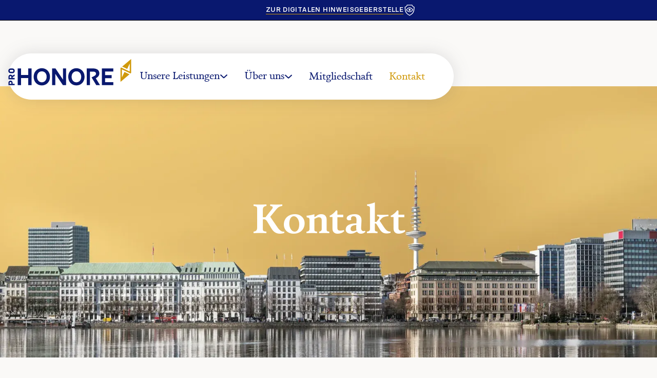

--- FILE ---
content_type: text/html
request_url: https://www.pro-honore.de/kontakt
body_size: 7203
content:
<!DOCTYPE html><!-- This site was created in Webflow. https://webflow.com --><!-- Last Published: Tue Nov 18 2025 09:57:28 GMT+0000 (Coordinated Universal Time) --><html data-wf-domain="www.pro-honore.de" data-wf-page="6368e72ed63c3c5e6c8d5c43" data-wf-site="633d93c5043f832d3e775cb7" lang="de"><head><meta charset="utf-8"/><title>Kontakt</title><meta content="Kontakt" property="og:title"/><meta content="Kontakt" property="twitter:title"/><meta content="width=device-width, initial-scale=1" name="viewport"/><meta content="Webflow" name="generator"/><link href="https://cdn.prod.website-files.com/633d93c5043f832d3e775cb7/css/pro-honore.webflow.shared.15e51c8b4.css" rel="stylesheet" type="text/css"/><script type="text/javascript">!function(o,c){var n=c.documentElement,t=" w-mod-";n.className+=t+"js",("ontouchstart"in o||o.DocumentTouch&&c instanceof DocumentTouch)&&(n.className+=t+"touch")}(window,document);</script><link href="https://cdn.prod.website-files.com/633d93c5043f832d3e775cb7/63638b4ad5bc30c9d9e4db45_favicon.png" rel="shortcut icon" type="image/x-icon"/><link href="https://cdn.prod.website-files.com/633d93c5043f832d3e775cb7/63638c15d4d4dda7921cb641_webclip.jpg" rel="apple-touch-icon"/><!-- [Attributes by Finsweet] CMS Slider -->
<script async src="https://cdn.jsdelivr.net/npm/@finsweet/attributes-cmsslider@1/cmsslider.js"></script></head><body><div class="page-wrapper"><div class="global-styles w-embed"><style>
/* custom styles START */

.w-slider-dot {
  background: rgba(9, 24, 111, 0.33);

}
.w-slider-dot.w-active {
  background: rgba(9, 24, 111, 1);
}

/* opentype feature for numbers in slider */
.text-style-lining{
	font-feature-settings: 'pnum' on, 'lnum' on;
}

.external-link::after {
display: inline-block;
    content: '';
    -webkit-mask-size: contain;
    mask-size: contain;
    background-color: currentColor;
    -webkit-mask: url(https://cdn.prod.website-files.com/608fb40c3d9b077577fce197/60dd69136bc238e82174de73_external-link.svg) no-repeat 50% 50%;
    mask: url(https://cdn.prod.website-files.com/608fb40c3d9b077577fce197/60dd69136bc238e82174de73_external-link.svg) no-repeat 50% 50%;
    margin: -0.3em -0.2em -0.25em 0.05em;
    width: 1.1em;
    height: 1.1em;
}

/* custom styles END */

/* Make text look crisper and more legible in all browsers */
body {
  -webkit-font-smoothing: antialiased;
  -moz-osx-font-smoothing: grayscale;
  font-smoothing: antialiased;
  text-rendering: optimizeLegibility;
}

/* Focus state style for keyboard navigation for the focusable elements */
*[tabindex]:focus-visible,
  input[type="file"]:focus-visible {
   outline: 0.125rem solid #4d65ff;
   outline-offset: 0.125rem;
}

/* Get rid of top margin on first element in any rich text element */
.w-richtext > :not(div):first-child, .w-richtext > div:first-child > :first-child {
  margin-top: 0 !important;
}

/* Get rid of bottom margin on last element in any rich text element */
.w-richtext>:last-child, .w-richtext ol li:last-child, .w-richtext ul li:last-child {
	margin-bottom: 0 !important;
}

/* Prevent all click and hover interaction with an element */
.pointer-events-off {
	pointer-events: none;
}

/* Enables all click and hover interaction with an element */
.pointer-events-on {
  pointer-events: auto;
}

/* Create a class of .div-square which maintains a 1:1 dimension of a div */
.div-square::after {
	content: "";
	display: block;
	padding-bottom: 100%;
}

/* Make sure containers never lose their center alignment */
.container-medium,.container-small, .container-large {
	margin-right: auto !important;
  margin-left: auto !important;
}

/* 
Make the following elements inherit typography styles from the parent and not have hardcoded values. 
Important: You will not be able to style for example "All Links" in Designer with this CSS applied.
Uncomment this CSS to use it in the project. Leave this message for future hand-off.
*/
/*
a,
.w-input,
.w-select,
.w-tab-link,
.w-nav-link,
.w-dropdown-btn,
.w-dropdown-toggle,
.w-dropdown-link {
  color: inherit;
  text-decoration: inherit;
  font-size: inherit;
}
*/

/* Apply "..." after 3 lines of text */
.text-style-3lines {
	display: -webkit-box;
	overflow: hidden;
	-webkit-line-clamp: 3;
	-webkit-box-orient: vertical;
}

/* Apply "..." after 2 lines of text */
.text-style-2lines {
	display: -webkit-box;
	overflow: hidden;
	-webkit-line-clamp: 2;
	-webkit-box-orient: vertical;
}

/* Adds inline flex display */
.display-inlineflex {
  display: inline-flex;
}

/* These classes are never overwritten */
.hide {
  display: none !important;
}

@media screen and (max-width: 991px), 
  @media screen and (max-width: 767px), 
  @media screen and (max-width: 479px){
    .hide, .hide-tablet{
      display: none !important;
    }
  }
  @media screen and (max-width: 767px)
    .hide-mobile-landscape{
      display: none !important;
    }
  }
  @media screen and (max-width: 479px)
    .hide-mobile{
      display: none !important;
    }
  }
 
.margin-0 {
  margin: 0rem !important;
}
  
.padding-0 {
  padding: 0rem !important;
}

.spacing-clean {
padding: 0rem !important;
margin: 0rem !important;
}

.margin-top {
  margin-right: 0rem !important;
  margin-bottom: 0rem !important;
  margin-left: 0rem !important;
}

.padding-top {
  padding-right: 0rem !important;
  padding-bottom: 0rem !important;
  padding-left: 0rem !important;
}
  
.margin-right {
  margin-top: 0rem !important;
  margin-bottom: 0rem !important;
  margin-left: 0rem !important;
}

.padding-right {
  padding-top: 0rem !important;
  padding-bottom: 0rem !important;
  padding-left: 0rem !important;
}

.margin-bottom {
  margin-top: 0rem !important;
  margin-right: 0rem !important;
  margin-left: 0rem !important;
}

.padding-bottom {
  padding-top: 0rem !important;
  padding-right: 0rem !important;
  padding-left: 0rem !important;
}

.margin-left {
  margin-top: 0rem !important;
  margin-right: 0rem !important;
  margin-bottom: 0rem !important;
}
  
.padding-left {
  padding-top: 0rem !important;
  padding-right: 0rem !important;
  padding-bottom: 0rem !important;
}
  
.margin-horizontal {
  margin-top: 0rem !important;
  margin-bottom: 0rem !important;
}

.padding-horizontal {
  padding-top: 0rem !important;
  padding-bottom: 0rem !important;
}

.margin-vertical {
  margin-right: 0rem !important;
  margin-left: 0rem !important;
}
  
.padding-vertical {
  padding-right: 0rem !important;
  padding-left: 0rem !important;
}

</style></div><main class="main-wrapper max-width-full"><nav class="section_navbar"><section data-w-id="d933a531-de98-d108-a15e-ba953184451b" class="banner10_component"><div class="padding-global"><div class="banner10_content-wrapper"><div class="banner10_content"><a href="https://whistly.org/file_report/prohonore?lang=de_de" target="_blank" class="banner10_text">Zur Digitalen Hinweisgeberstelle</a><div class="icon-embed-xsmall w-embed"><svg xmlns="http://www.w3.org/2000/svg" width="100%" height="100%" viewBox="0 0 24 25" fill="none" preserveAspectRatio="xMidYMid meet" aria-hidden="true" role="img">
<path d="M16.9185 2.05558C17.2894 3.0691 17.7483 3.8564 18.4334 4.50169C19.1203 5.14872 19.9923 5.61196 21.1111 6.04762V8.65991C21.1111 12.8728 20.0618 15.8002 18.4089 17.9746C16.8053 20.084 14.59 21.543 12.0527 22.7632C9.464 21.5423 7.22204 20.0826 5.60481 17.9725C3.93897 15.7989 2.88883 12.8727 2.88883 8.65991V6.04762C4.00761 5.61196 4.87958 5.14872 5.56652 4.50169C6.25161 3.8564 6.71046 3.0691 7.08142 2.05558H16.9185Z" stroke="currentColor" stroke-width="1.33333"/>
<path d="M18.5 11.5C18.5 11.5 15.5899 15.5 12 15.5C8.41015 15.5 5.5 11.5 5.5 11.5C5.5 11.5 8.41015 7.5 12 7.5C15.5899 7.5 18.5 11.5 18.5 11.5Z" stroke="currentColor" stroke-width="1.33333" stroke-linejoin="round"/>
<circle cx="12" cy="11.5" r="2" fill="currentColor"/>
</svg></div></div></div></div></section><div data-collapse="medium" data-animation="default" data-duration="400" data-w-id="1cf444cc-a645-455d-2185-436c90c684a0" data-easing="ease" data-easing2="ease" role="banner" class="navbar_component w-nav"><div class="navbar_container"><a href="/" class="navbar_logo-link w-nav-brand"><div class="w-embed"><svg fill="currentColor" height="100%" viewBox="0 0 298 64" width="100%" xmlns="http://www.w3.org/2000/svg"><g fill="currentColor"><path d="m15.4397 62.6125v-3.3788h-4.8876v-2.4438c0-2.8688-2.10384-5.1851-5.01515-5.1851-2.93256 0-4.972608 2.2313-4.972608 5.1851v5.8226zm-7.7352-3.3788h-4.27135v-2.1038c0-1.2112.80752-2.1038 2.1038-2.1038s2.16755.8926 2.16755 2.1038z"/><path d="m15.4397 48.4876v-3.3788h-4.9726v-1.9975l4.9726-2.5501v-3.7188l-5.63141 3.1451c-.76502-1.5088-2.33755-2.6139-4.33509-2.6139-2.91132 0-4.908859 2.2101-4.908859 5.2702v5.8438zm-7.84146-3.3788h-4.16509v-2.1463c0-1.3175.80752-2.1675 2.04005-2.1675 1.38128 0 2.12504.935 2.12504 2.1463z"/><path d="m15.7159 28.2213c0-3.4213-2.295-5.6951-5.3551-5.6951h-4.7176c-3.06007 0-5.355116 2.2738-5.355116 5.6951.000001 3.4214 2.295046 5.6952 5.355116 5.6952h4.7176c3.0601 0 5.3551-2.2738 5.3551-5.6952zm-3.2301 0c0 1.5088-1.0837 2.3376-2.295 2.3376h-4.3776c-1.19002 0-2.29505-.8288-2.29505-2.3376 0-1.5087 1.10503-2.3375 2.29505-2.3375h4.3776c1.2113 0 2.295.8288 2.295 2.3375z"/><path d="m22.9888 62.6094h7.9801v-16.9317h17.5787v16.9317h7.9802v-40.1241h-7.9802v15.6028h-17.5787v-15.6028h-7.9801z"/><path d="m81.3237 63.1674c11.3285 0 19.7553-8.7614 19.7553-20.648 0-11.8865-8.4268-20.5922-19.7553-20.5922-11.3843 0-19.8109 8.7057-19.8109 20.5922 0 11.8866 8.4266 20.648 19.8109 20.648zm0-7.4779c-6.8082 0-11.6075-5.4131-11.6075-13.1701 0-7.7011 4.7993-13.1142 11.6075-13.1142 6.8083 0 11.6076 5.4131 11.6076 13.1142 0 7.757-4.7993 13.1701-11.6076 13.1701z"/><path d="m106.206 62.6094h7.646v-27.2889l18.527 27.2889h7.701v-40.1241h-7.645v26.7308l-18.137-26.7308h-8.092z"/><path d="m164.977 63.1674c11.329 0 19.755-8.7614 19.755-20.648 0-11.8865-8.426-20.5922-19.755-20.5922-11.384 0-19.811 8.7057-19.811 20.5922 0 11.8866 8.427 20.648 19.811 20.648zm0-7.4779c-6.808 0-11.607-5.4131-11.607-13.1701 0-7.7011 4.799-13.1142 11.607-13.1142 6.809 0 11.608 5.4131 11.608 13.1142 0 7.757-4.799 13.1701-11.608 13.1701z"/><path d="m189.86 62.6094h7.98v-32.5904h7.422c4.576 0 7.143 1.73 7.143 5.0225 0 2.3997-1.506 4.297-5.469 6.2502l-5.301 2.5671 11.496 18.7506h9.04l-10.268-16.5184c6.362-3.5716 8.538-7.3105 8.538-11.8866 0-7.4221-5.636-11.7191-15.235-11.7191h-15.346z"/><path d="m226.537 62.6094h27.847v-7.2547h-19.867v-9.5044h15.681v-7.2547h-15.681v-8.8556h19.867v-7.2547h-27.847z"/></g><path d="m271.719 21.363 1.476-1.2327 20.701 9.7276.002-19.06-6.019 12.8709-12.133-5.67 21.542-17.9988-.003 33.3046-1.395 1.1671-20.785-9.6575-.001 19.0585 6.102-13.046 12.256 5.6743-20.928 17.4815c-.325.272-.821.0405-.82-.3838z" fill="#d0990a"/></svg></div></a><nav role="navigation" id="w-node-_1cf444cc-a645-455d-2185-436c90c684a4-90c6849f" class="navbar_menu w-nav-menu"><div class="navbar_menu-link-wrapper"><div data-hover="true" data-delay="200" data-w-id="1cf444cc-a645-455d-2185-436c90c684a6" class="navbar_menu-dropdown w-dropdown"><div class="navbar_dropdwn-toggle w-dropdown-toggle"><div class="text-block">Unsere Leistungen</div><div class="dropdown-icon w-embed"><svg width=" 100%" height=" 100%" viewBox="0 0 16 16" fill="none" xmlns="http://www.w3.org/2000/svg">
<path d="M1.5 5L8 11L14.5 5" stroke="currentColor" stroke-width="2" stroke-linejoin="bevel"/>
</svg></div></div><nav class="navbar_dropdown-list w-dropdown-list"><a href="/leistungen/compliance" class="navbar_dropdown-link w-dropdown-link">Compliance</a><a href="/leistungen/hinweisgebersystem" class="navbar_dropdown-link w-dropdown-link">Hinweisgebersystem</a><a href="/leistungen/schulungen" class="navbar_dropdown-link w-dropdown-link">Schulungen</a><a href="/leistungen/hanseatischer-compliance-tag" class="navbar_dropdown-link w-dropdown-link">Hanseatischer Compliance Tag</a><a href="/leistungen/hamburger-vertrauensstelle" class="navbar_dropdown-link w-dropdown-link">Hamburger Vertrauensstelle</a></nav></div><div data-delay="200" data-hover="true" data-w-id="4d29b030-d325-0e96-472d-e14a2ac76f9f" class="navbar_menu-dropdown w-dropdown"><div class="navbar_dropdwn-toggle-2 dropdown-active w-dropdown-toggle"><div class="text-block">Über uns</div><div class="dropdown-icon w-embed"><svg viewBox="0 0 16 16" fill="none" xmlns="http://www.w3.org/2000/svg">
<path d="M1.5 5L8 11L14.5 5" stroke="currentColor" stroke-width="2" stroke-linejoin="bevel"/>
</svg></div></div><nav class="navbar_dropdown-list-2 w-dropdown-list"><a href="/uber-uns/personen" class="navbar_dropdown-link3 w-dropdown-link">Personen</a><a href="/uber-uns/100-jahre-pro-honore" class="navbar_dropdown-link3 w-dropdown-link">100 Jahre Pro Honore</a><a href="/uber-uns/satzung" class="navbar_dropdown-link3 w-dropdown-link">Satzung</a></nav></div><a href="/mitgliedschaft" class="navbar_link w-nav-link">Mitgliedschaft</a><a href="/kontakt" aria-current="page" class="navbar_link w-nav-link w--current">Kontakt</a></div></nav><div class="navbar_menu-button w-nav-button"><div class="menu-icon"><div class="menu-icon_line-top"></div><div class="menu-icon_line-middle"><div class="menu-icon_line-middle-inner"></div></div><div class="menu-icon_line-bottom"></div></div></div></div><div class="navbar_background"></div><div class="navbar_shadow"></div></div><div data-w-id="d19c070b-1254-6229-4133-e3497881c53a" class="navbar_trigger"></div></nav><section class="section_hero-fullwidth"><div class="padding-global"><div class="hero-fullwidth_component"><div class="hero-fullwidth_content-wrapper"><div class="max-width-large text-align-center"><h1>Kontakt</h1><div class="margin-bottom margin-small"></div></div></div><img src="https://cdn.prod.website-files.com/633d93c5043f832d3e775cb7/636262a61f098e0ebd877daa_hero-img-contact.webp" loading="lazy" sizes="(max-width: 479px) 92vw, (max-width: 767px) 95vw, (max-width: 991px) 92vw, 99vw" srcset="https://cdn.prod.website-files.com/633d93c5043f832d3e775cb7/636262a61f098e0ebd877daa_hero-img-contact-p-500.webp 500w, https://cdn.prod.website-files.com/633d93c5043f832d3e775cb7/636262a61f098e0ebd877daa_hero-img-contact-p-800.webp 800w, https://cdn.prod.website-files.com/633d93c5043f832d3e775cb7/636262a61f098e0ebd877daa_hero-img-contact-p-1080.webp 1080w, https://cdn.prod.website-files.com/633d93c5043f832d3e775cb7/636262a61f098e0ebd877daa_hero-img-contact-p-1600.webp 1600w, https://cdn.prod.website-files.com/633d93c5043f832d3e775cb7/636262a61f098e0ebd877daa_hero-img-contact-p-2000.webp 2000w, https://cdn.prod.website-files.com/633d93c5043f832d3e775cb7/636262a61f098e0ebd877daa_hero-img-contact-p-2600.webp 2600w, https://cdn.prod.website-files.com/633d93c5043f832d3e775cb7/636262a61f098e0ebd877daa_hero-img-contact.webp 2624w" alt="" class="hero-fullwidth_background-image"/></div></div></section><section class="section_contact19"><div class="padding-global"><div class="container-large"><div class="margin-bottom margin-xxlarge"><div class="max-width-large"><div class="margin-bottom margin-xsmall"></div><p class="text-size-medium">Gerne können Sie mit uns in Kontakt treten.<br/>Wir freuen uns auf Ihre Anfrage!</p></div></div><div class="w-layout-grid contact19_component"><div class="contact19_item"><h3 class="heading-style-h4">Anschrift</h3><div class="margin-small"></div><div class="divider"></div><div class="margin-bottom margin-medium"></div><p><strong>PRO HONORE e.V.</strong><br/>c/o HUTH DIETRICH HAHN<br/>Neuer Jungfernstieg 17<br/>D-20354 Hamburg</p><div class="margin-bottom margin-small"></div><div class="contact-icon-text-block"><img src="https://cdn.prod.website-files.com/633d93c5043f832d3e775cb7/636264a994a85c24a135ccf7_icon-pin.svg" loading="lazy" alt="" class="icon-text-block_icon"/><a href="https://www.google.de/maps/place/Pro+Honore+e.V./@53.5563699,9.9900217,17z/data=!3m1!4b1!4m5!3m4!1s0x47b18fdab7f4a265:0x5eaa919f476c3e2!8m2!3d53.5563602!4d9.9922459" target="_blank" class="text-style-link">Anfahrt planen</a></div></div><div class="contact19_item"><h3 class="heading-style-h4">Kommunikation</h3><div class="margin-small"></div><div class="divider"></div><div class="margin-bottom margin-medium"></div><div class="contact-icon-text-block"><img src="https://cdn.prod.website-files.com/633d93c5043f832d3e775cb7/636264aafc3504ca2a780b97_icon-phone.svg" loading="lazy" alt="" class="icon-text-block_icon"/><a href="tel:+494041525172" class="text-style-link">+49 (0)40 41 52 51 72</a></div><div class="margin-small"></div><div class="contact-icon-text-block"><img src="https://cdn.prod.website-files.com/633d93c5043f832d3e775cb7/636264a9797b6767e6e21314_icon-fax.svg" loading="lazy" alt="" class="icon-text-block_icon"/><a href="#" class="text-style-link">+49 (0)40 415 25-111</a></div><div class="margin-small"></div><div class="contact-icon-text-block"><img src="https://cdn.prod.website-files.com/633d93c5043f832d3e775cb7/636264a97bb31f56eb9305a1_icon-mail.svg" loading="lazy" alt="" class="icon-text-block_icon"/><a href="mailto:info@pro-honore.de" class="text-style-link">info@pro-honore.de</a></div></div><div class="contact19_item"><h3 class="heading-style-h4">Ansprechpartner</h3><div class="margin-small"></div><div class="divider"></div><div class="margin-medium"></div><p><strong>Dr. Malte Passarge</strong><br/>Rechtsanwalt<br/>Geschäftsführer</p></div></div><div class="padding-bottom padding-section-huge"></div></div></div></section><section class="section_cta-membership"><div class="cta-membership_seal-wrapper"><img src="https://cdn.prod.website-files.com/633d93c5043f832d3e775cb7/63492440bfd081bcee61e659_seal.png" loading="lazy" width="123.5" alt="" class="seal-image"/></div><div class="padding-global"><div class="container-large"><div class="padding-section-huge"><div class="cta-membership_content"><div class="max-width-medium"><h4 class="heading-2">Als Mitglied bei <span class="text-weight-bold">PRO HONORE </span>setzen Sie ein starkes Zeichen für mehr Ehrbarkeit und investieren nachhaltig in den Erfolg Ihres Unternehmens.</h4><div class="margin-top margin-medium"></div><a href="/mitgliedschaft" class="button w-button">Unsere Mitgliedschaften</a></div></div></div></div></div><div class="cta-membership_background-image-wrapper"><div data-w-id="308c5737-b37b-a212-b73b-e6e002c6faf5" class="golden-circle_cta-membership-wrapper"><div class="golden-circle_circle-gfx"></div></div><img src="https://cdn.prod.website-files.com/633d93c5043f832d3e775cb7/683d709826c7420e55ccfe31_mitglieder-banner-min(1).jpg" loading="lazy" width="Auto" sizes="(max-width: 9071px) 100vw, 9071px" alt="" srcset="https://cdn.prod.website-files.com/633d93c5043f832d3e775cb7/683d709826c7420e55ccfe31_mitglieder-banner-min(1)-p-500.jpg 500w, https://cdn.prod.website-files.com/633d93c5043f832d3e775cb7/683d709826c7420e55ccfe31_mitglieder-banner-min(1)-p-800.jpg 800w, https://cdn.prod.website-files.com/633d93c5043f832d3e775cb7/683d709826c7420e55ccfe31_mitglieder-banner-min(1)-p-1080.jpg 1080w, https://cdn.prod.website-files.com/633d93c5043f832d3e775cb7/683d709826c7420e55ccfe31_mitglieder-banner-min(1)-p-1600.jpg 1600w, https://cdn.prod.website-files.com/633d93c5043f832d3e775cb7/683d709826c7420e55ccfe31_mitglieder-banner-min(1)-p-2000.jpg 2000w, https://cdn.prod.website-files.com/633d93c5043f832d3e775cb7/683d709826c7420e55ccfe31_mitglieder-banner-min(1)-p-2600.jpg 2600w, https://cdn.prod.website-files.com/633d93c5043f832d3e775cb7/683d709826c7420e55ccfe31_mitglieder-banner-min(1)-p-3200.jpg 3200w, https://cdn.prod.website-files.com/633d93c5043f832d3e775cb7/683d709826c7420e55ccfe31_mitglieder-banner-min(1).jpg 9071w" class="cta-membership_background-image"/></div></section></main><footer class="footer_component"><div class="padding-global"><div class="container-large z-index-1"><div class="padding-top padding-xhuge"><div class="padding-bottom padding-xxlarge"><div class="w-layout-grid footer_top-wrapper"><div class="footer_left-wrapper"><a href="#" class="footer_logo-link w-nav-brand"><div class="w-embed"><svg fill="currentColor" viewBox="0 0 298 64" xmlns="http://www.w3.org/2000/svg"><g fill="currentColor"><path d="m15.4397 62.6125v-3.3788h-4.8876v-2.4438c0-2.8688-2.10384-5.1851-5.01515-5.1851-2.93256 0-4.972608 2.2313-4.972608 5.1851v5.8226zm-7.7352-3.3788h-4.27135v-2.1038c0-1.2112.80752-2.1038 2.1038-2.1038s2.16755.8926 2.16755 2.1038z"/><path d="m15.4397 48.4876v-3.3788h-4.9726v-1.9975l4.9726-2.5501v-3.7188l-5.63141 3.1451c-.76502-1.5088-2.33755-2.6139-4.33509-2.6139-2.91132 0-4.908859 2.2101-4.908859 5.2702v5.8438zm-7.84146-3.3788h-4.16509v-2.1463c0-1.3175.80752-2.1675 2.04005-2.1675 1.38128 0 2.12504.935 2.12504 2.1463z"/><path d="m15.7159 28.2213c0-3.4213-2.295-5.6951-5.3551-5.6951h-4.7176c-3.06007 0-5.355116 2.2738-5.355116 5.6951.000001 3.4214 2.295046 5.6952 5.355116 5.6952h4.7176c3.0601 0 5.3551-2.2738 5.3551-5.6952zm-3.2301 0c0 1.5088-1.0837 2.3376-2.295 2.3376h-4.3776c-1.19002 0-2.29505-.8288-2.29505-2.3376 0-1.5087 1.10503-2.3375 2.29505-2.3375h4.3776c1.2113 0 2.295.8288 2.295 2.3375z"/><path d="m22.9888 62.6094h7.9801v-16.9317h17.5787v16.9317h7.9802v-40.1241h-7.9802v15.6028h-17.5787v-15.6028h-7.9801z"/><path d="m81.3237 63.1674c11.3285 0 19.7553-8.7614 19.7553-20.648 0-11.8865-8.4268-20.5922-19.7553-20.5922-11.3843 0-19.8109 8.7057-19.8109 20.5922 0 11.8866 8.4266 20.648 19.8109 20.648zm0-7.4779c-6.8082 0-11.6075-5.4131-11.6075-13.1701 0-7.7011 4.7993-13.1142 11.6075-13.1142 6.8083 0 11.6076 5.4131 11.6076 13.1142 0 7.757-4.7993 13.1701-11.6076 13.1701z"/><path d="m106.206 62.6094h7.646v-27.2889l18.527 27.2889h7.701v-40.1241h-7.645v26.7308l-18.137-26.7308h-8.092z"/><path d="m164.977 63.1674c11.329 0 19.755-8.7614 19.755-20.648 0-11.8865-8.426-20.5922-19.755-20.5922-11.384 0-19.811 8.7057-19.811 20.5922 0 11.8866 8.427 20.648 19.811 20.648zm0-7.4779c-6.808 0-11.607-5.4131-11.607-13.1701 0-7.7011 4.799-13.1142 11.607-13.1142 6.809 0 11.608 5.4131 11.608 13.1142 0 7.757-4.799 13.1701-11.608 13.1701z"/><path d="m189.86 62.6094h7.98v-32.5904h7.422c4.576 0 7.143 1.73 7.143 5.0225 0 2.3997-1.506 4.297-5.469 6.2502l-5.301 2.5671 11.496 18.7506h9.04l-10.268-16.5184c6.362-3.5716 8.538-7.3105 8.538-11.8866 0-7.4221-5.636-11.7191-15.235-11.7191h-15.346z"/><path d="m226.537 62.6094h27.847v-7.2547h-19.867v-9.5044h15.681v-7.2547h-15.681v-8.8556h19.867v-7.2547h-27.847z"/></g><path d="m271.719 21.363 1.476-1.2327 20.701 9.7276.002-19.06-6.019 12.8709-12.133-5.67 21.542-17.9988-.003 33.3046-1.395 1.1671-20.785-9.6575-.001 19.0585 6.102-13.046 12.256 5.6743-20.928 17.4815c-.325.272-.821.0405-.82-.3838z" fill="#d0990a"/></svg></div></a><div class="margin-bottom margin-medium"></div><div class="footer_details-wrapper text-color-white text-size-small"><div class="text-weight-bold">PRO HONORE e.V.</div><div>c/o HUTH DIETRICH HAHN <br/>Neuer Jungfernstieg 17<br/>D-20354 Hamburg</div><div class="footer_phone-link">040 41 52 51 72</div></div><div class="margin-bottom margin-medium"></div><a href="mailto:info@pro-honore.de" class="button background-color-white w-button">Kontakt aufnehmen</a></div><div id="w-node-_276643ae-7a83-f966-9eb9-9444ba5a6e41-ba5a6e29" class="w-layout-grid footer_menu-wrapper"><div class="footer_link-list"><a href="/leistungen/compliance" class="footer_link">Compliance</a><a href="/leistungen/hinweisgebersystem" class="footer_link">Hinweisgebersystem</a><a href="/leistungen/schulungen" class="footer_link">Schulungen</a><a href="/mitgliedschaft" class="footer_link">Mitgliedschaft</a></div><div class="footer_link-list"><a href="/uber-uns" class="footer_link">Über uns</a><a href="/leistungen/hanseatischer-compliance-tag" class="footer_link w-inline-block"><div>Hanseatischer Compliance Tag</div><img src="https://cdn.prod.website-files.com/633d93c5043f832d3e775cb7/636cdc99419d3c82563be360_cd-icon.svg" loading="lazy" alt="" class="footer_link-img"/></a><a href="/leistungen/hamburger-vertrauensstelle" class="footer_link">Hamburger Vertrauensstelle</a></div></div></div></div><div class="padding-top padding-medium"><div class="footer_bottom-wrapper"><div class="footer_credit-text">© 2022 PRO HONORE. Alle Rechte vorbehalten.</div><div class="w-layout-grid footer_legal-list"><a href="/datenschutz" class="footer_legal-link">Datenschutz</a><a href="/impressum" class="footer_legal-link">Impressum</a></div></div><div class="padding-bottom padding-medium"></div></div></div></div></div></footer></div><script src="https://d3e54v103j8qbb.cloudfront.net/js/jquery-3.5.1.min.dc5e7f18c8.js?site=633d93c5043f832d3e775cb7" type="text/javascript" integrity="sha256-9/aliU8dGd2tb6OSsuzixeV4y/faTqgFtohetphbbj0=" crossorigin="anonymous"></script><script src="https://cdn.prod.website-files.com/633d93c5043f832d3e775cb7/js/webflow.schunk.36b8fb49256177c8.js" type="text/javascript"></script><script src="https://cdn.prod.website-files.com/633d93c5043f832d3e775cb7/js/webflow.schunk.29e51e98b83cde8d.js" type="text/javascript"></script><script src="https://cdn.prod.website-files.com/633d93c5043f832d3e775cb7/js/webflow.ae23bac8.c28c2823b9463185.js" type="text/javascript"></script><script>
$('.w-dropdown').each(function() {
  var hasActiveLink = $(this).find('.w--current').length > 0;
  $(this).find('.w-dropdown-toggle').addBack().toggleClass('dropdown-active', hasActiveLink);
});
</script></body></html>

--- FILE ---
content_type: text/css
request_url: https://cdn.prod.website-files.com/633d93c5043f832d3e775cb7/css/pro-honore.webflow.shared.15e51c8b4.css
body_size: 21023
content:
html {
  -webkit-text-size-adjust: 100%;
  -ms-text-size-adjust: 100%;
  font-family: sans-serif;
}

body {
  margin: 0;
}

article, aside, details, figcaption, figure, footer, header, hgroup, main, menu, nav, section, summary {
  display: block;
}

audio, canvas, progress, video {
  vertical-align: baseline;
  display: inline-block;
}

audio:not([controls]) {
  height: 0;
  display: none;
}

[hidden], template {
  display: none;
}

a {
  background-color: #0000;
}

a:active, a:hover {
  outline: 0;
}

abbr[title] {
  border-bottom: 1px dotted;
}

b, strong {
  font-weight: bold;
}

dfn {
  font-style: italic;
}

h1 {
  margin: .67em 0;
  font-size: 2em;
}

mark {
  color: #000;
  background: #ff0;
}

small {
  font-size: 80%;
}

sub, sup {
  vertical-align: baseline;
  font-size: 75%;
  line-height: 0;
  position: relative;
}

sup {
  top: -.5em;
}

sub {
  bottom: -.25em;
}

img {
  border: 0;
}

svg:not(:root) {
  overflow: hidden;
}

hr {
  box-sizing: content-box;
  height: 0;
}

pre {
  overflow: auto;
}

code, kbd, pre, samp {
  font-family: monospace;
  font-size: 1em;
}

button, input, optgroup, select, textarea {
  color: inherit;
  font: inherit;
  margin: 0;
}

button {
  overflow: visible;
}

button, select {
  text-transform: none;
}

button, html input[type="button"], input[type="reset"] {
  -webkit-appearance: button;
  cursor: pointer;
}

button[disabled], html input[disabled] {
  cursor: default;
}

button::-moz-focus-inner, input::-moz-focus-inner {
  border: 0;
  padding: 0;
}

input {
  line-height: normal;
}

input[type="checkbox"], input[type="radio"] {
  box-sizing: border-box;
  padding: 0;
}

input[type="number"]::-webkit-inner-spin-button, input[type="number"]::-webkit-outer-spin-button {
  height: auto;
}

input[type="search"] {
  -webkit-appearance: none;
}

input[type="search"]::-webkit-search-cancel-button, input[type="search"]::-webkit-search-decoration {
  -webkit-appearance: none;
}

legend {
  border: 0;
  padding: 0;
}

textarea {
  overflow: auto;
}

optgroup {
  font-weight: bold;
}

table {
  border-collapse: collapse;
  border-spacing: 0;
}

td, th {
  padding: 0;
}

@font-face {
  font-family: webflow-icons;
  src: url("[data-uri]") format("truetype");
  font-weight: normal;
  font-style: normal;
}

[class^="w-icon-"], [class*=" w-icon-"] {
  speak: none;
  font-variant: normal;
  text-transform: none;
  -webkit-font-smoothing: antialiased;
  -moz-osx-font-smoothing: grayscale;
  font-style: normal;
  font-weight: normal;
  line-height: 1;
  font-family: webflow-icons !important;
}

.w-icon-slider-right:before {
  content: "";
}

.w-icon-slider-left:before {
  content: "";
}

.w-icon-nav-menu:before {
  content: "";
}

.w-icon-arrow-down:before, .w-icon-dropdown-toggle:before {
  content: "";
}

.w-icon-file-upload-remove:before {
  content: "";
}

.w-icon-file-upload-icon:before {
  content: "";
}

* {
  box-sizing: border-box;
}

html {
  height: 100%;
}

body {
  color: #333;
  background-color: #fff;
  min-height: 100%;
  margin: 0;
  font-family: Arial, sans-serif;
  font-size: 14px;
  line-height: 20px;
}

img {
  vertical-align: middle;
  max-width: 100%;
  display: inline-block;
}

html.w-mod-touch * {
  background-attachment: scroll !important;
}

.w-block {
  display: block;
}

.w-inline-block {
  max-width: 100%;
  display: inline-block;
}

.w-clearfix:before, .w-clearfix:after {
  content: " ";
  grid-area: 1 / 1 / 2 / 2;
  display: table;
}

.w-clearfix:after {
  clear: both;
}

.w-hidden {
  display: none;
}

.w-button {
  color: #fff;
  line-height: inherit;
  cursor: pointer;
  background-color: #3898ec;
  border: 0;
  border-radius: 0;
  padding: 9px 15px;
  text-decoration: none;
  display: inline-block;
}

input.w-button {
  -webkit-appearance: button;
}

html[data-w-dynpage] [data-w-cloak] {
  color: #0000 !important;
}

.w-code-block {
  margin: unset;
}

pre.w-code-block code {
  all: inherit;
}

.w-optimization {
  display: contents;
}

.w-webflow-badge, .w-webflow-badge > img {
  box-sizing: unset;
  width: unset;
  height: unset;
  max-height: unset;
  max-width: unset;
  min-height: unset;
  min-width: unset;
  margin: unset;
  padding: unset;
  float: unset;
  clear: unset;
  border: unset;
  border-radius: unset;
  background: unset;
  background-image: unset;
  background-position: unset;
  background-size: unset;
  background-repeat: unset;
  background-origin: unset;
  background-clip: unset;
  background-attachment: unset;
  background-color: unset;
  box-shadow: unset;
  transform: unset;
  direction: unset;
  font-family: unset;
  font-weight: unset;
  color: unset;
  font-size: unset;
  line-height: unset;
  font-style: unset;
  font-variant: unset;
  text-align: unset;
  letter-spacing: unset;
  -webkit-text-decoration: unset;
  text-decoration: unset;
  text-indent: unset;
  text-transform: unset;
  list-style-type: unset;
  text-shadow: unset;
  vertical-align: unset;
  cursor: unset;
  white-space: unset;
  word-break: unset;
  word-spacing: unset;
  word-wrap: unset;
  transition: unset;
}

.w-webflow-badge {
  white-space: nowrap;
  cursor: pointer;
  box-shadow: 0 0 0 1px #0000001a, 0 1px 3px #0000001a;
  visibility: visible !important;
  opacity: 1 !important;
  z-index: 2147483647 !important;
  color: #aaadb0 !important;
  overflow: unset !important;
  background-color: #fff !important;
  border-radius: 3px !important;
  width: auto !important;
  height: auto !important;
  margin: 0 !important;
  padding: 6px !important;
  font-size: 12px !important;
  line-height: 14px !important;
  text-decoration: none !important;
  display: inline-block !important;
  position: fixed !important;
  inset: auto 12px 12px auto !important;
  transform: none !important;
}

.w-webflow-badge > img {
  position: unset;
  visibility: unset !important;
  opacity: 1 !important;
  vertical-align: middle !important;
  display: inline-block !important;
}

h1, h2, h3, h4, h5, h6 {
  margin-bottom: 10px;
  font-weight: bold;
}

h1 {
  margin-top: 20px;
  font-size: 38px;
  line-height: 44px;
}

h2 {
  margin-top: 20px;
  font-size: 32px;
  line-height: 36px;
}

h3 {
  margin-top: 20px;
  font-size: 24px;
  line-height: 30px;
}

h4 {
  margin-top: 10px;
  font-size: 18px;
  line-height: 24px;
}

h5 {
  margin-top: 10px;
  font-size: 14px;
  line-height: 20px;
}

h6 {
  margin-top: 10px;
  font-size: 12px;
  line-height: 18px;
}

p {
  margin-top: 0;
  margin-bottom: 10px;
}

blockquote {
  border-left: 5px solid #e2e2e2;
  margin: 0 0 10px;
  padding: 10px 20px;
  font-size: 18px;
  line-height: 22px;
}

figure {
  margin: 0 0 10px;
}

ul, ol {
  margin-top: 0;
  margin-bottom: 10px;
  padding-left: 40px;
}

.w-list-unstyled {
  padding-left: 0;
  list-style: none;
}

.w-embed:before, .w-embed:after {
  content: " ";
  grid-area: 1 / 1 / 2 / 2;
  display: table;
}

.w-embed:after {
  clear: both;
}

.w-video {
  width: 100%;
  padding: 0;
  position: relative;
}

.w-video iframe, .w-video object, .w-video embed {
  border: none;
  width: 100%;
  height: 100%;
  position: absolute;
  top: 0;
  left: 0;
}

fieldset {
  border: 0;
  margin: 0;
  padding: 0;
}

button, [type="button"], [type="reset"] {
  cursor: pointer;
  -webkit-appearance: button;
  border: 0;
}

.w-form {
  margin: 0 0 15px;
}

.w-form-done {
  text-align: center;
  background-color: #ddd;
  padding: 20px;
  display: none;
}

.w-form-fail {
  background-color: #ffdede;
  margin-top: 10px;
  padding: 10px;
  display: none;
}

label {
  margin-bottom: 5px;
  font-weight: bold;
  display: block;
}

.w-input, .w-select {
  color: #333;
  vertical-align: middle;
  background-color: #fff;
  border: 1px solid #ccc;
  width: 100%;
  height: 38px;
  margin-bottom: 10px;
  padding: 8px 12px;
  font-size: 14px;
  line-height: 1.42857;
  display: block;
}

.w-input::placeholder, .w-select::placeholder {
  color: #999;
}

.w-input:focus, .w-select:focus {
  border-color: #3898ec;
  outline: 0;
}

.w-input[disabled], .w-select[disabled], .w-input[readonly], .w-select[readonly], fieldset[disabled] .w-input, fieldset[disabled] .w-select {
  cursor: not-allowed;
}

.w-input[disabled]:not(.w-input-disabled), .w-select[disabled]:not(.w-input-disabled), .w-input[readonly], .w-select[readonly], fieldset[disabled]:not(.w-input-disabled) .w-input, fieldset[disabled]:not(.w-input-disabled) .w-select {
  background-color: #eee;
}

textarea.w-input, textarea.w-select {
  height: auto;
}

.w-select {
  background-color: #f3f3f3;
}

.w-select[multiple] {
  height: auto;
}

.w-form-label {
  cursor: pointer;
  margin-bottom: 0;
  font-weight: normal;
  display: inline-block;
}

.w-radio {
  margin-bottom: 5px;
  padding-left: 20px;
  display: block;
}

.w-radio:before, .w-radio:after {
  content: " ";
  grid-area: 1 / 1 / 2 / 2;
  display: table;
}

.w-radio:after {
  clear: both;
}

.w-radio-input {
  float: left;
  margin: 3px 0 0 -20px;
  line-height: normal;
}

.w-file-upload {
  margin-bottom: 10px;
  display: block;
}

.w-file-upload-input {
  opacity: 0;
  z-index: -100;
  width: .1px;
  height: .1px;
  position: absolute;
  overflow: hidden;
}

.w-file-upload-default, .w-file-upload-uploading, .w-file-upload-success {
  color: #333;
  display: inline-block;
}

.w-file-upload-error {
  margin-top: 10px;
  display: block;
}

.w-file-upload-default.w-hidden, .w-file-upload-uploading.w-hidden, .w-file-upload-error.w-hidden, .w-file-upload-success.w-hidden {
  display: none;
}

.w-file-upload-uploading-btn {
  cursor: pointer;
  background-color: #fafafa;
  border: 1px solid #ccc;
  margin: 0;
  padding: 8px 12px;
  font-size: 14px;
  font-weight: normal;
  display: flex;
}

.w-file-upload-file {
  background-color: #fafafa;
  border: 1px solid #ccc;
  flex-grow: 1;
  justify-content: space-between;
  margin: 0;
  padding: 8px 9px 8px 11px;
  display: flex;
}

.w-file-upload-file-name {
  font-size: 14px;
  font-weight: normal;
  display: block;
}

.w-file-remove-link {
  cursor: pointer;
  width: auto;
  height: auto;
  margin-top: 3px;
  margin-left: 10px;
  padding: 3px;
  display: block;
}

.w-icon-file-upload-remove {
  margin: auto;
  font-size: 10px;
}

.w-file-upload-error-msg {
  color: #ea384c;
  padding: 2px 0;
  display: inline-block;
}

.w-file-upload-info {
  padding: 0 12px;
  line-height: 38px;
  display: inline-block;
}

.w-file-upload-label {
  cursor: pointer;
  background-color: #fafafa;
  border: 1px solid #ccc;
  margin: 0;
  padding: 8px 12px;
  font-size: 14px;
  font-weight: normal;
  display: inline-block;
}

.w-icon-file-upload-icon, .w-icon-file-upload-uploading {
  width: 20px;
  margin-right: 8px;
  display: inline-block;
}

.w-icon-file-upload-uploading {
  height: 20px;
}

.w-container {
  max-width: 940px;
  margin-left: auto;
  margin-right: auto;
}

.w-container:before, .w-container:after {
  content: " ";
  grid-area: 1 / 1 / 2 / 2;
  display: table;
}

.w-container:after {
  clear: both;
}

.w-container .w-row {
  margin-left: -10px;
  margin-right: -10px;
}

.w-row:before, .w-row:after {
  content: " ";
  grid-area: 1 / 1 / 2 / 2;
  display: table;
}

.w-row:after {
  clear: both;
}

.w-row .w-row {
  margin-left: 0;
  margin-right: 0;
}

.w-col {
  float: left;
  width: 100%;
  min-height: 1px;
  padding-left: 10px;
  padding-right: 10px;
  position: relative;
}

.w-col .w-col {
  padding-left: 0;
  padding-right: 0;
}

.w-col-1 {
  width: 8.33333%;
}

.w-col-2 {
  width: 16.6667%;
}

.w-col-3 {
  width: 25%;
}

.w-col-4 {
  width: 33.3333%;
}

.w-col-5 {
  width: 41.6667%;
}

.w-col-6 {
  width: 50%;
}

.w-col-7 {
  width: 58.3333%;
}

.w-col-8 {
  width: 66.6667%;
}

.w-col-9 {
  width: 75%;
}

.w-col-10 {
  width: 83.3333%;
}

.w-col-11 {
  width: 91.6667%;
}

.w-col-12 {
  width: 100%;
}

.w-hidden-main {
  display: none !important;
}

@media screen and (max-width: 991px) {
  .w-container {
    max-width: 728px;
  }

  .w-hidden-main {
    display: inherit !important;
  }

  .w-hidden-medium {
    display: none !important;
  }

  .w-col-medium-1 {
    width: 8.33333%;
  }

  .w-col-medium-2 {
    width: 16.6667%;
  }

  .w-col-medium-3 {
    width: 25%;
  }

  .w-col-medium-4 {
    width: 33.3333%;
  }

  .w-col-medium-5 {
    width: 41.6667%;
  }

  .w-col-medium-6 {
    width: 50%;
  }

  .w-col-medium-7 {
    width: 58.3333%;
  }

  .w-col-medium-8 {
    width: 66.6667%;
  }

  .w-col-medium-9 {
    width: 75%;
  }

  .w-col-medium-10 {
    width: 83.3333%;
  }

  .w-col-medium-11 {
    width: 91.6667%;
  }

  .w-col-medium-12 {
    width: 100%;
  }

  .w-col-stack {
    width: 100%;
    left: auto;
    right: auto;
  }
}

@media screen and (max-width: 767px) {
  .w-hidden-main, .w-hidden-medium {
    display: inherit !important;
  }

  .w-hidden-small {
    display: none !important;
  }

  .w-row, .w-container .w-row {
    margin-left: 0;
    margin-right: 0;
  }

  .w-col {
    width: 100%;
    left: auto;
    right: auto;
  }

  .w-col-small-1 {
    width: 8.33333%;
  }

  .w-col-small-2 {
    width: 16.6667%;
  }

  .w-col-small-3 {
    width: 25%;
  }

  .w-col-small-4 {
    width: 33.3333%;
  }

  .w-col-small-5 {
    width: 41.6667%;
  }

  .w-col-small-6 {
    width: 50%;
  }

  .w-col-small-7 {
    width: 58.3333%;
  }

  .w-col-small-8 {
    width: 66.6667%;
  }

  .w-col-small-9 {
    width: 75%;
  }

  .w-col-small-10 {
    width: 83.3333%;
  }

  .w-col-small-11 {
    width: 91.6667%;
  }

  .w-col-small-12 {
    width: 100%;
  }
}

@media screen and (max-width: 479px) {
  .w-container {
    max-width: none;
  }

  .w-hidden-main, .w-hidden-medium, .w-hidden-small {
    display: inherit !important;
  }

  .w-hidden-tiny {
    display: none !important;
  }

  .w-col {
    width: 100%;
  }

  .w-col-tiny-1 {
    width: 8.33333%;
  }

  .w-col-tiny-2 {
    width: 16.6667%;
  }

  .w-col-tiny-3 {
    width: 25%;
  }

  .w-col-tiny-4 {
    width: 33.3333%;
  }

  .w-col-tiny-5 {
    width: 41.6667%;
  }

  .w-col-tiny-6 {
    width: 50%;
  }

  .w-col-tiny-7 {
    width: 58.3333%;
  }

  .w-col-tiny-8 {
    width: 66.6667%;
  }

  .w-col-tiny-9 {
    width: 75%;
  }

  .w-col-tiny-10 {
    width: 83.3333%;
  }

  .w-col-tiny-11 {
    width: 91.6667%;
  }

  .w-col-tiny-12 {
    width: 100%;
  }
}

.w-widget {
  position: relative;
}

.w-widget-map {
  width: 100%;
  height: 400px;
}

.w-widget-map label {
  width: auto;
  display: inline;
}

.w-widget-map img {
  max-width: inherit;
}

.w-widget-map .gm-style-iw {
  text-align: center;
}

.w-widget-map .gm-style-iw > button {
  display: none !important;
}

.w-widget-twitter {
  overflow: hidden;
}

.w-widget-twitter-count-shim {
  vertical-align: top;
  text-align: center;
  background: #fff;
  border: 1px solid #758696;
  border-radius: 3px;
  width: 28px;
  height: 20px;
  display: inline-block;
  position: relative;
}

.w-widget-twitter-count-shim * {
  pointer-events: none;
  -webkit-user-select: none;
  user-select: none;
}

.w-widget-twitter-count-shim .w-widget-twitter-count-inner {
  text-align: center;
  color: #999;
  font-family: serif;
  font-size: 15px;
  line-height: 12px;
  position: relative;
}

.w-widget-twitter-count-shim .w-widget-twitter-count-clear {
  display: block;
  position: relative;
}

.w-widget-twitter-count-shim.w--large {
  width: 36px;
  height: 28px;
}

.w-widget-twitter-count-shim.w--large .w-widget-twitter-count-inner {
  font-size: 18px;
  line-height: 18px;
}

.w-widget-twitter-count-shim:not(.w--vertical) {
  margin-left: 5px;
  margin-right: 8px;
}

.w-widget-twitter-count-shim:not(.w--vertical).w--large {
  margin-left: 6px;
}

.w-widget-twitter-count-shim:not(.w--vertical):before, .w-widget-twitter-count-shim:not(.w--vertical):after {
  content: " ";
  pointer-events: none;
  border: solid #0000;
  width: 0;
  height: 0;
  position: absolute;
  top: 50%;
  left: 0;
}

.w-widget-twitter-count-shim:not(.w--vertical):before {
  border-width: 4px;
  border-color: #75869600 #5d6c7b #75869600 #75869600;
  margin-top: -4px;
  margin-left: -9px;
}

.w-widget-twitter-count-shim:not(.w--vertical).w--large:before {
  border-width: 5px;
  margin-top: -5px;
  margin-left: -10px;
}

.w-widget-twitter-count-shim:not(.w--vertical):after {
  border-width: 4px;
  border-color: #fff0 #fff #fff0 #fff0;
  margin-top: -4px;
  margin-left: -8px;
}

.w-widget-twitter-count-shim:not(.w--vertical).w--large:after {
  border-width: 5px;
  margin-top: -5px;
  margin-left: -9px;
}

.w-widget-twitter-count-shim.w--vertical {
  width: 61px;
  height: 33px;
  margin-bottom: 8px;
}

.w-widget-twitter-count-shim.w--vertical:before, .w-widget-twitter-count-shim.w--vertical:after {
  content: " ";
  pointer-events: none;
  border: solid #0000;
  width: 0;
  height: 0;
  position: absolute;
  top: 100%;
  left: 50%;
}

.w-widget-twitter-count-shim.w--vertical:before {
  border-width: 5px;
  border-color: #5d6c7b #75869600 #75869600;
  margin-left: -5px;
}

.w-widget-twitter-count-shim.w--vertical:after {
  border-width: 4px;
  border-color: #fff #fff0 #fff0;
  margin-left: -4px;
}

.w-widget-twitter-count-shim.w--vertical .w-widget-twitter-count-inner {
  font-size: 18px;
  line-height: 22px;
}

.w-widget-twitter-count-shim.w--vertical.w--large {
  width: 76px;
}

.w-background-video {
  color: #fff;
  height: 500px;
  position: relative;
  overflow: hidden;
}

.w-background-video > video {
  object-fit: cover;
  z-index: -100;
  background-position: 50%;
  background-size: cover;
  width: 100%;
  height: 100%;
  margin: auto;
  position: absolute;
  inset: -100%;
}

.w-background-video > video::-webkit-media-controls-start-playback-button {
  -webkit-appearance: none;
  display: none !important;
}

.w-background-video--control {
  background-color: #0000;
  padding: 0;
  position: absolute;
  bottom: 1em;
  right: 1em;
}

.w-background-video--control > [hidden] {
  display: none !important;
}

.w-slider {
  text-align: center;
  clear: both;
  -webkit-tap-highlight-color: #0000;
  tap-highlight-color: #0000;
  background: #ddd;
  height: 300px;
  position: relative;
}

.w-slider-mask {
  z-index: 1;
  white-space: nowrap;
  height: 100%;
  display: block;
  position: relative;
  left: 0;
  right: 0;
  overflow: hidden;
}

.w-slide {
  vertical-align: top;
  white-space: normal;
  text-align: left;
  width: 100%;
  height: 100%;
  display: inline-block;
  position: relative;
}

.w-slider-nav {
  z-index: 2;
  text-align: center;
  -webkit-tap-highlight-color: #0000;
  tap-highlight-color: #0000;
  height: 40px;
  margin: auto;
  padding-top: 10px;
  position: absolute;
  inset: auto 0 0;
}

.w-slider-nav.w-round > div {
  border-radius: 100%;
}

.w-slider-nav.w-num > div {
  font-size: inherit;
  line-height: inherit;
  width: auto;
  height: auto;
  padding: .2em .5em;
}

.w-slider-nav.w-shadow > div {
  box-shadow: 0 0 3px #3336;
}

.w-slider-nav-invert {
  color: #fff;
}

.w-slider-nav-invert > div {
  background-color: #2226;
}

.w-slider-nav-invert > div.w-active {
  background-color: #222;
}

.w-slider-dot {
  cursor: pointer;
  background-color: #fff6;
  width: 1em;
  height: 1em;
  margin: 0 3px .5em;
  transition: background-color .1s, color .1s;
  display: inline-block;
  position: relative;
}

.w-slider-dot.w-active {
  background-color: #fff;
}

.w-slider-dot:focus {
  outline: none;
  box-shadow: 0 0 0 2px #fff;
}

.w-slider-dot:focus.w-active {
  box-shadow: none;
}

.w-slider-arrow-left, .w-slider-arrow-right {
  cursor: pointer;
  color: #fff;
  -webkit-tap-highlight-color: #0000;
  tap-highlight-color: #0000;
  -webkit-user-select: none;
  user-select: none;
  width: 80px;
  margin: auto;
  font-size: 40px;
  position: absolute;
  inset: 0;
  overflow: hidden;
}

.w-slider-arrow-left [class^="w-icon-"], .w-slider-arrow-right [class^="w-icon-"], .w-slider-arrow-left [class*=" w-icon-"], .w-slider-arrow-right [class*=" w-icon-"] {
  position: absolute;
}

.w-slider-arrow-left:focus, .w-slider-arrow-right:focus {
  outline: 0;
}

.w-slider-arrow-left {
  z-index: 3;
  right: auto;
}

.w-slider-arrow-right {
  z-index: 4;
  left: auto;
}

.w-icon-slider-left, .w-icon-slider-right {
  width: 1em;
  height: 1em;
  margin: auto;
  inset: 0;
}

.w-slider-aria-label {
  clip: rect(0 0 0 0);
  border: 0;
  width: 1px;
  height: 1px;
  margin: -1px;
  padding: 0;
  position: absolute;
  overflow: hidden;
}

.w-slider-force-show {
  display: block !important;
}

.w-dropdown {
  text-align: left;
  z-index: 900;
  margin-left: auto;
  margin-right: auto;
  display: inline-block;
  position: relative;
}

.w-dropdown-btn, .w-dropdown-toggle, .w-dropdown-link {
  vertical-align: top;
  color: #222;
  text-align: left;
  white-space: nowrap;
  margin-left: auto;
  margin-right: auto;
  padding: 20px;
  text-decoration: none;
  position: relative;
}

.w-dropdown-toggle {
  -webkit-user-select: none;
  user-select: none;
  cursor: pointer;
  padding-right: 40px;
  display: inline-block;
}

.w-dropdown-toggle:focus {
  outline: 0;
}

.w-icon-dropdown-toggle {
  width: 1em;
  height: 1em;
  margin: auto 20px auto auto;
  position: absolute;
  top: 0;
  bottom: 0;
  right: 0;
}

.w-dropdown-list {
  background: #ddd;
  min-width: 100%;
  display: none;
  position: absolute;
}

.w-dropdown-list.w--open {
  display: block;
}

.w-dropdown-link {
  color: #222;
  padding: 10px 20px;
  display: block;
}

.w-dropdown-link.w--current {
  color: #0082f3;
}

.w-dropdown-link:focus {
  outline: 0;
}

@media screen and (max-width: 767px) {
  .w-nav-brand {
    padding-left: 10px;
  }
}

.w-lightbox-backdrop {
  cursor: auto;
  letter-spacing: normal;
  text-indent: 0;
  text-shadow: none;
  text-transform: none;
  visibility: visible;
  white-space: normal;
  word-break: normal;
  word-spacing: normal;
  word-wrap: normal;
  color: #fff;
  text-align: center;
  z-index: 2000;
  opacity: 0;
  -webkit-user-select: none;
  -moz-user-select: none;
  -webkit-tap-highlight-color: transparent;
  background: #000000e6;
  outline: 0;
  font-family: Helvetica Neue, Helvetica, Ubuntu, Segoe UI, Verdana, sans-serif;
  font-size: 17px;
  font-style: normal;
  font-weight: 300;
  line-height: 1.2;
  list-style: disc;
  position: fixed;
  inset: 0;
  -webkit-transform: translate(0);
}

.w-lightbox-backdrop, .w-lightbox-container {
  -webkit-overflow-scrolling: touch;
  height: 100%;
  overflow: auto;
}

.w-lightbox-content {
  height: 100vh;
  position: relative;
  overflow: hidden;
}

.w-lightbox-view {
  opacity: 0;
  width: 100vw;
  height: 100vh;
  position: absolute;
}

.w-lightbox-view:before {
  content: "";
  height: 100vh;
}

.w-lightbox-group, .w-lightbox-group .w-lightbox-view, .w-lightbox-group .w-lightbox-view:before {
  height: 86vh;
}

.w-lightbox-frame, .w-lightbox-view:before {
  vertical-align: middle;
  display: inline-block;
}

.w-lightbox-figure {
  margin: 0;
  position: relative;
}

.w-lightbox-group .w-lightbox-figure {
  cursor: pointer;
}

.w-lightbox-img {
  width: auto;
  max-width: none;
  height: auto;
}

.w-lightbox-image {
  float: none;
  max-width: 100vw;
  max-height: 100vh;
  display: block;
}

.w-lightbox-group .w-lightbox-image {
  max-height: 86vh;
}

.w-lightbox-caption {
  text-align: left;
  text-overflow: ellipsis;
  white-space: nowrap;
  background: #0006;
  padding: .5em 1em;
  position: absolute;
  bottom: 0;
  left: 0;
  right: 0;
  overflow: hidden;
}

.w-lightbox-embed {
  width: 100%;
  height: 100%;
  position: absolute;
  inset: 0;
}

.w-lightbox-control {
  cursor: pointer;
  background-position: center;
  background-repeat: no-repeat;
  background-size: 24px;
  width: 4em;
  transition: all .3s;
  position: absolute;
  top: 0;
}

.w-lightbox-left {
  background-image: url("[data-uri]");
  display: none;
  bottom: 0;
  left: 0;
}

.w-lightbox-right {
  background-image: url("[data-uri]");
  display: none;
  bottom: 0;
  right: 0;
}

.w-lightbox-close {
  background-image: url("[data-uri]");
  background-size: 18px;
  height: 2.6em;
  right: 0;
}

.w-lightbox-strip {
  white-space: nowrap;
  padding: 0 1vh;
  line-height: 0;
  position: absolute;
  bottom: 0;
  left: 0;
  right: 0;
  overflow: auto hidden;
}

.w-lightbox-item {
  box-sizing: content-box;
  cursor: pointer;
  width: 10vh;
  padding: 2vh 1vh;
  display: inline-block;
  -webkit-transform: translate3d(0, 0, 0);
}

.w-lightbox-active {
  opacity: .3;
}

.w-lightbox-thumbnail {
  background: #222;
  height: 10vh;
  position: relative;
  overflow: hidden;
}

.w-lightbox-thumbnail-image {
  position: absolute;
  top: 0;
  left: 0;
}

.w-lightbox-thumbnail .w-lightbox-tall {
  width: 100%;
  top: 50%;
  transform: translate(0, -50%);
}

.w-lightbox-thumbnail .w-lightbox-wide {
  height: 100%;
  left: 50%;
  transform: translate(-50%);
}

.w-lightbox-spinner {
  box-sizing: border-box;
  border: 5px solid #0006;
  border-radius: 50%;
  width: 40px;
  height: 40px;
  margin-top: -20px;
  margin-left: -20px;
  animation: .8s linear infinite spin;
  position: absolute;
  top: 50%;
  left: 50%;
}

.w-lightbox-spinner:after {
  content: "";
  border: 3px solid #0000;
  border-bottom-color: #fff;
  border-radius: 50%;
  position: absolute;
  inset: -4px;
}

.w-lightbox-hide {
  display: none;
}

.w-lightbox-noscroll {
  overflow: hidden;
}

@media (min-width: 768px) {
  .w-lightbox-content {
    height: 96vh;
    margin-top: 2vh;
  }

  .w-lightbox-view, .w-lightbox-view:before {
    height: 96vh;
  }

  .w-lightbox-group, .w-lightbox-group .w-lightbox-view, .w-lightbox-group .w-lightbox-view:before {
    height: 84vh;
  }

  .w-lightbox-image {
    max-width: 96vw;
    max-height: 96vh;
  }

  .w-lightbox-group .w-lightbox-image {
    max-width: 82.3vw;
    max-height: 84vh;
  }

  .w-lightbox-left, .w-lightbox-right {
    opacity: .5;
    display: block;
  }

  .w-lightbox-close {
    opacity: .8;
  }

  .w-lightbox-control:hover {
    opacity: 1;
  }
}

.w-lightbox-inactive, .w-lightbox-inactive:hover {
  opacity: 0;
}

.w-richtext:before, .w-richtext:after {
  content: " ";
  grid-area: 1 / 1 / 2 / 2;
  display: table;
}

.w-richtext:after {
  clear: both;
}

.w-richtext[contenteditable="true"]:before, .w-richtext[contenteditable="true"]:after {
  white-space: initial;
}

.w-richtext ol, .w-richtext ul {
  overflow: hidden;
}

.w-richtext .w-richtext-figure-selected.w-richtext-figure-type-video div:after, .w-richtext .w-richtext-figure-selected[data-rt-type="video"] div:after, .w-richtext .w-richtext-figure-selected.w-richtext-figure-type-image div, .w-richtext .w-richtext-figure-selected[data-rt-type="image"] div {
  outline: 2px solid #2895f7;
}

.w-richtext figure.w-richtext-figure-type-video > div:after, .w-richtext figure[data-rt-type="video"] > div:after {
  content: "";
  display: none;
  position: absolute;
  inset: 0;
}

.w-richtext figure {
  max-width: 60%;
  position: relative;
}

.w-richtext figure > div:before {
  cursor: default !important;
}

.w-richtext figure img {
  width: 100%;
}

.w-richtext figure figcaption.w-richtext-figcaption-placeholder {
  opacity: .6;
}

.w-richtext figure div {
  color: #0000;
  font-size: 0;
}

.w-richtext figure.w-richtext-figure-type-image, .w-richtext figure[data-rt-type="image"] {
  display: table;
}

.w-richtext figure.w-richtext-figure-type-image > div, .w-richtext figure[data-rt-type="image"] > div {
  display: inline-block;
}

.w-richtext figure.w-richtext-figure-type-image > figcaption, .w-richtext figure[data-rt-type="image"] > figcaption {
  caption-side: bottom;
  display: table-caption;
}

.w-richtext figure.w-richtext-figure-type-video, .w-richtext figure[data-rt-type="video"] {
  width: 60%;
  height: 0;
}

.w-richtext figure.w-richtext-figure-type-video iframe, .w-richtext figure[data-rt-type="video"] iframe {
  width: 100%;
  height: 100%;
  position: absolute;
  top: 0;
  left: 0;
}

.w-richtext figure.w-richtext-figure-type-video > div, .w-richtext figure[data-rt-type="video"] > div {
  width: 100%;
}

.w-richtext figure.w-richtext-align-center {
  clear: both;
  margin-left: auto;
  margin-right: auto;
}

.w-richtext figure.w-richtext-align-center.w-richtext-figure-type-image > div, .w-richtext figure.w-richtext-align-center[data-rt-type="image"] > div {
  max-width: 100%;
}

.w-richtext figure.w-richtext-align-normal {
  clear: both;
}

.w-richtext figure.w-richtext-align-fullwidth {
  text-align: center;
  clear: both;
  width: 100%;
  max-width: 100%;
  margin-left: auto;
  margin-right: auto;
  display: block;
}

.w-richtext figure.w-richtext-align-fullwidth > div {
  padding-bottom: inherit;
  display: inline-block;
}

.w-richtext figure.w-richtext-align-fullwidth > figcaption {
  display: block;
}

.w-richtext figure.w-richtext-align-floatleft {
  float: left;
  clear: none;
  margin-right: 15px;
}

.w-richtext figure.w-richtext-align-floatright {
  float: right;
  clear: none;
  margin-left: 15px;
}

.w-nav {
  z-index: 1000;
  background: #ddd;
  position: relative;
}

.w-nav:before, .w-nav:after {
  content: " ";
  grid-area: 1 / 1 / 2 / 2;
  display: table;
}

.w-nav:after {
  clear: both;
}

.w-nav-brand {
  float: left;
  color: #333;
  text-decoration: none;
  position: relative;
}

.w-nav-link {
  vertical-align: top;
  color: #222;
  text-align: left;
  margin-left: auto;
  margin-right: auto;
  padding: 20px;
  text-decoration: none;
  display: inline-block;
  position: relative;
}

.w-nav-link.w--current {
  color: #0082f3;
}

.w-nav-menu {
  float: right;
  position: relative;
}

[data-nav-menu-open] {
  text-align: center;
  background: #c8c8c8;
  min-width: 200px;
  position: absolute;
  top: 100%;
  left: 0;
  right: 0;
  overflow: visible;
  display: block !important;
}

.w--nav-link-open {
  display: block;
  position: relative;
}

.w-nav-overlay {
  width: 100%;
  display: none;
  position: absolute;
  top: 100%;
  left: 0;
  right: 0;
  overflow: hidden;
}

.w-nav-overlay [data-nav-menu-open] {
  top: 0;
}

.w-nav[data-animation="over-left"] .w-nav-overlay {
  width: auto;
}

.w-nav[data-animation="over-left"] .w-nav-overlay, .w-nav[data-animation="over-left"] [data-nav-menu-open] {
  z-index: 1;
  top: 0;
  right: auto;
}

.w-nav[data-animation="over-right"] .w-nav-overlay {
  width: auto;
}

.w-nav[data-animation="over-right"] .w-nav-overlay, .w-nav[data-animation="over-right"] [data-nav-menu-open] {
  z-index: 1;
  top: 0;
  left: auto;
}

.w-nav-button {
  float: right;
  cursor: pointer;
  -webkit-tap-highlight-color: #0000;
  tap-highlight-color: #0000;
  -webkit-user-select: none;
  user-select: none;
  padding: 18px;
  font-size: 24px;
  display: none;
  position: relative;
}

.w-nav-button:focus {
  outline: 0;
}

.w-nav-button.w--open {
  color: #fff;
  background-color: #c8c8c8;
}

.w-nav[data-collapse="all"] .w-nav-menu {
  display: none;
}

.w-nav[data-collapse="all"] .w-nav-button, .w--nav-dropdown-open, .w--nav-dropdown-toggle-open {
  display: block;
}

.w--nav-dropdown-list-open {
  position: static;
}

@media screen and (max-width: 991px) {
  .w-nav[data-collapse="medium"] .w-nav-menu {
    display: none;
  }

  .w-nav[data-collapse="medium"] .w-nav-button {
    display: block;
  }
}

@media screen and (max-width: 767px) {
  .w-nav[data-collapse="small"] .w-nav-menu {
    display: none;
  }

  .w-nav[data-collapse="small"] .w-nav-button {
    display: block;
  }

  .w-nav-brand {
    padding-left: 10px;
  }
}

@media screen and (max-width: 479px) {
  .w-nav[data-collapse="tiny"] .w-nav-menu {
    display: none;
  }

  .w-nav[data-collapse="tiny"] .w-nav-button {
    display: block;
  }
}

.w-tabs {
  position: relative;
}

.w-tabs:before, .w-tabs:after {
  content: " ";
  grid-area: 1 / 1 / 2 / 2;
  display: table;
}

.w-tabs:after {
  clear: both;
}

.w-tab-menu {
  position: relative;
}

.w-tab-link {
  vertical-align: top;
  text-align: left;
  cursor: pointer;
  color: #222;
  background-color: #ddd;
  padding: 9px 30px;
  text-decoration: none;
  display: inline-block;
  position: relative;
}

.w-tab-link.w--current {
  background-color: #c8c8c8;
}

.w-tab-link:focus {
  outline: 0;
}

.w-tab-content {
  display: block;
  position: relative;
  overflow: hidden;
}

.w-tab-pane {
  display: none;
  position: relative;
}

.w--tab-active {
  display: block;
}

@media screen and (max-width: 479px) {
  .w-tab-link {
    display: block;
  }
}

.w-ix-emptyfix:after {
  content: "";
}

@keyframes spin {
  0% {
    transform: rotate(0);
  }

  100% {
    transform: rotate(360deg);
  }
}

.w-dyn-empty {
  background-color: #ddd;
  padding: 10px;
}

.w-dyn-hide, .w-dyn-bind-empty, .w-condition-invisible {
  display: none !important;
}

.wf-layout-layout {
  display: grid;
}

@font-face {
  font-family: Calendas Plus;
  src: url("https://cdn.prod.website-files.com/633d93c5043f832d3e775cb7/6347ce0b45021d49682e0c69_calendas_plus_bold-webfont.woff2") format("woff2");
  font-weight: 700;
  font-style: normal;
  font-display: swap;
}

@font-face {
  font-family: Calendas Plus;
  src: url("https://cdn.prod.website-files.com/633d93c5043f832d3e775cb7/6347ce449dd4d2377fd8d6af_calendas_plus-webfont.woff2") format("woff2");
  font-weight: 400;
  font-style: normal;
  font-display: swap;
}

@font-face {
  font-family: Basier Circle;
  src: url("https://cdn.prod.website-files.com/633d93c5043f832d3e775cb7/6347ce64a70a581da7737e87_basiercircle-regular-webfont.woff2") format("woff2");
  font-weight: 400;
  font-style: normal;
  font-display: swap;
}

@font-face {
  font-family: Basier Circle;
  src: url("https://cdn.prod.website-files.com/633d93c5043f832d3e775cb7/6347ce80a9580ee238671f34_basiercircle-medium-webfont.woff2") format("woff2");
  font-weight: 500;
  font-style: normal;
  font-display: swap;
}

@font-face {
  font-family: Basier Circle;
  src: url("https://cdn.prod.website-files.com/633d93c5043f832d3e775cb7/6347ce9ab01c3c213bf66b0f_basiercircle-semibold-webfont.woff2") format("woff2");
  font-weight: 600;
  font-style: normal;
  font-display: swap;
}

:root {
  --hintergrund-grau: #faf9f7;
  --blau: #09186f;
  --gold: #d0990a;
  --white: white;
  --hellgrau: #eff0f6;
  --saddle-brown: #865a32;
}

.w-layout-grid {
  grid-row-gap: 16px;
  grid-column-gap: 16px;
  grid-template-rows: auto auto;
  grid-template-columns: 1fr 1fr;
  grid-auto-columns: 1fr;
  display: grid;
}

body {
  background-color: var(--hintergrund-grau);
  color: var(--blau);
  font-family: Basier Circle, sans-serif;
  font-size: 1rem;
  line-height: 1.5;
}

h1 {
  margin-top: 0;
  margin-bottom: 0;
  font-family: Calendas Plus, sans-serif;
  font-size: 5rem;
  font-weight: 700;
  line-height: 1.1;
}

h2 {
  margin-top: 0;
  margin-bottom: 0;
  font-family: Calendas Plus, sans-serif;
  font-size: 3.4rem;
  font-weight: 400;
  line-height: 1.2;
}

h3 {
  margin-top: 0;
  margin-bottom: 0;
  font-family: Calendas Plus, sans-serif;
  font-size: 3rem;
  font-weight: 400;
  line-height: 1.2;
}

h4 {
  margin-top: 0;
  margin-bottom: 0;
  font-family: Calendas Plus, sans-serif;
  font-size: 2.25rem;
  font-weight: 400;
  line-height: 1.3;
}

h5 {
  margin-top: 0;
  margin-bottom: 0;
  font-family: Calendas Plus, sans-serif;
  font-size: 1.5rem;
  font-weight: 400;
  line-height: 1.5;
}

h6 {
  margin-top: 0;
  margin-bottom: 0;
  font-family: Calendas Plus, sans-serif;
  font-size: 1.25rem;
  font-weight: 400;
  line-height: 1.5;
}

p {
  margin-bottom: 1rem;
}

ul {
  margin-top: 0;
  margin-bottom: 0;
  padding-left: 1rem;
}

ol {
  margin-top: 0;
  margin-bottom: 0;
  padding-left: 1.5rem;
}

li {
  margin-bottom: .25rem;
}

img {
  max-width: 100%;
  display: inline-block;
}

label {
  margin-bottom: .25rem;
  font-weight: 500;
}

blockquote {
  border-left: .25rem solid #e2e2e2;
  margin-bottom: 0;
  padding: 0 1.25rem;
  font-size: 1.25rem;
  line-height: 1.5;
}

figure {
  margin-top: 2rem;
  margin-bottom: 2rem;
}

figcaption {
  text-align: center;
  margin-top: .25rem;
}

.utility-page_component {
  justify-content: center;
  align-items: center;
  width: 100vw;
  max-width: 100%;
  height: 100vh;
  max-height: 100%;
  padding-left: 1.25rem;
  padding-right: 1.25rem;
  display: flex;
}

.utility-page_form-block {
  grid-column-gap: 1rem;
  grid-row-gap: 1rem;
  text-align: center;
  flex-direction: column;
  justify-content: flex-start;
  align-items: stretch;
  max-width: 20rem;
  display: flex;
}

.utility-page_form {
  grid-column-gap: 1rem;
  grid-row-gap: 1rem;
  flex-direction: column;
  justify-content: flex-start;
  align-items: stretch;
  display: flex;
}

.utility-page_image {
  height: 6rem;
  margin-left: auto;
  margin-right: auto;
}

.global-styles {
  display: block;
  position: fixed;
  inset: 0% auto auto 0%;
}

.margin-custom2 {
  margin: 2.5rem;
}

.padding-xlarge {
  padding: 4rem;
}

.margin-xlarge {
  margin: 4rem;
}

.margin-xsmall {
  margin: .5rem;
}

.padding-xhuge {
  padding: 8rem;
}

.margin-custom1 {
  margin: 1.5rem;
}

.padding-0 {
  padding: 0;
}

.padding-xxhuge {
  padding: 12rem;
}

.padding-huge {
  padding: 6rem;
}

.margin-large {
  margin: 3rem;
}

.padding-xxlarge {
  padding: 5rem;
}

.margin-xxsmall {
  margin: .25rem;
}

.padding-custom3 {
  padding: 3.5rem;
}

.padding-large {
  padding: 3rem;
}

.margin-tiny {
  margin: .125rem;
}

.padding-small {
  padding: 1rem;
}

.padding-custom2 {
  padding: 2.5rem;
}

.margin-custom3 {
  margin: 3.5rem;
}

.padding-custom1 {
  padding: 1.5rem;
}

.margin-huge {
  margin: 6rem;
}

.padding-medium {
  padding: 2rem;
}

.padding-xsmall {
  padding: .5rem;
}

.margin-xxlarge {
  margin: 5rem;
}

.padding-xxsmall {
  padding: .25rem;
}

.margin-xhuge {
  margin: 8rem;
}

.padding-tiny {
  padding: .125rem;
}

.margin-small {
  margin: 1rem;
}

.margin-medium {
  margin: 2rem;
}

.margin-xxhuge {
  margin: 12rem;
}

.margin-0 {
  margin: 0;
}

.margin-horizontal {
  margin-top: 0;
  margin-bottom: 0;
}

.padding-top {
  padding-bottom: 0;
  padding-left: 0;
  padding-right: 0;
}

.margin-vertical {
  margin-left: 0;
  margin-right: 0;
}

.margin-bottom {
  margin-top: 0;
  margin-left: 0;
  margin-right: 0;
}

.padding-left {
  padding-top: 0;
  padding-bottom: 0;
  padding-right: 0;
}

.padding-vertical {
  padding-left: 0;
  padding-right: 0;
}

.padding-horizontal {
  padding-top: 0;
  padding-bottom: 0;
}

.margin-right {
  margin-top: 0;
  margin-bottom: 0;
  margin-left: 0;
}

.margin-top {
  margin-bottom: 0;
  margin-left: 0;
  margin-right: 0;
}

.margin-left {
  margin-top: 0;
  margin-bottom: 0;
  margin-right: 0;
}

.padding-right {
  padding-top: 0;
  padding-bottom: 0;
  padding-left: 0;
}

.padding-bottom {
  padding-top: 0;
  padding-left: 0;
  padding-right: 0;
}

.form_checkbox {
  flex-direction: row;
  align-items: flex-start;
  margin-bottom: .5rem;
  padding-left: 0;
  display: flex;
}

.form_checkbox-icon {
  border-radius: .125rem;
  width: 1.5rem;
  min-width: 1.5rem;
  height: 1.5rem;
  min-height: 1.5rem;
  margin: 0 .5rem 0 0;
}

.form_checkbox-icon.w--redirected-checked {
  background-size: 90%;
  border-radius: .125rem;
  width: .875rem;
  height: .875rem;
  margin: 0 .5rem 0 0;
}

.form_checkbox-icon.w--redirected-focus {
  border-radius: .125rem;
  width: .875rem;
  height: .875rem;
  margin: 0 .5rem 0 0;
  box-shadow: 0 0 .25rem 0 #3898ec;
}

.fs-styleguide_background {
  border: 1px solid #0000001a;
  flex-direction: column;
  justify-content: center;
  align-items: stretch;
  width: 100%;
  display: flex;
}

.fs-styleguide_spacing {
  grid-column-gap: .5rem;
  grid-row-gap: .5rem;
  background-image: linear-gradient(to top, #0073e61a, #fff0);
  grid-template-rows: auto auto;
  grid-template-columns: 1fr;
  grid-auto-columns: 1fr;
  place-content: start;
  place-items: start stretch;
  display: grid;
  position: relative;
}

.icon-1x1-small {
  flex: none;
  width: 1rem;
  height: 1rem;
}

.overflow-auto {
  overflow: auto;
}

.spacing-clean {
  margin: 0;
  padding: 0;
}

.icon-1x1-large {
  width: 2.5rem;
  height: 2.5rem;
}

.z-index-2 {
  z-index: 2;
  position: relative;
}

.fs-styleguide_background-space {
  width: 1px;
  height: 1px;
  margin: 5rem;
}

.text-style-strikethrough {
  text-decoration: line-through;
}

.fs-styleguide_item {
  grid-column-gap: 1.125rem;
  grid-row-gap: 1.125rem;
  border-bottom: 1px solid #0000001a;
  grid-template-rows: auto;
  grid-template-columns: 1fr;
  grid-auto-columns: 1fr;
  place-content: start;
  place-items: start;
  padding-bottom: 3rem;
  display: grid;
  position: relative;
}

.fs-styleguide_item.is-stretch {
  justify-items: stretch;
}

.max-width-full {
  width: 100%;
  max-width: none;
}

.fs-styleguide_item-header {
  border-bottom: 1px solid #0000001a;
  width: 100%;
  padding-bottom: 2rem;
}

.fs-styleguide_heading-large {
  font-size: 6rem;
}

.background-color-black {
  color: #f5f5f5;
  background-color: #000;
}

.z-index-1 {
  z-index: 1;
  position: relative;
}

.text-color-black {
  color: #000;
}

.text-color-grey {
  color: gray;
}

.fs-styleguide_2-col {
  grid-column-gap: 4rem;
  grid-row-gap: 4rem;
  grid-template-rows: auto;
  grid-template-columns: 1fr 1fr;
  grid-auto-columns: 1fr;
  width: 100%;
  display: grid;
}

.fs-styleguide_2-col.is-align-start {
  align-items: start;
}

.form_message-success {
  padding: 1.25rem;
}

.fs-styleguide_row {
  grid-column-gap: .75rem;
  grid-row-gap: .75rem;
  flex-direction: row;
  grid-template-rows: auto;
  grid-template-columns: auto;
  grid-auto-columns: auto;
  grid-auto-flow: column;
  justify-content: flex-start;
  align-items: center;
  display: flex;
}

.heading-style-h3 {
  font-family: Calendas Plus, sans-serif;
  font-size: 3rem;
  font-weight: 400;
  line-height: 1.2;
}

.text-rich-text h1, .text-rich-text h2, .text-rich-text h3, .text-rich-text h4 {
  margin-top: 1.5rem;
  margin-bottom: 1rem;
}

.text-rich-text h5 {
  margin-top: 1.25rem;
  margin-bottom: 1rem;
}

.text-rich-text h6 {
  letter-spacing: .1rem;
  margin-top: 1.25rem;
  margin-bottom: 1rem;
}

.text-rich-text p {
  margin-bottom: 1rem;
}

.text-rich-text ul, .text-rich-text ol {
  margin-bottom: 1.5rem;
}

.text-rich-text a {
  color: var(--blau);
}

.container-small {
  width: 100%;
  max-width: 48rem;
  margin-left: auto;
  margin-right: auto;
}

.icon-height-small {
  height: 1rem;
}

.icon-1x1-medium {
  width: 2rem;
  height: 2rem;
}

.heading-style-h1 {
  font-family: Calendas Plus, sans-serif;
  font-size: 5rem;
  font-weight: 700;
  line-height: 1.1;
}

.padding-global {
  padding-left: 0;
  padding-right: 0;
}

.text-weight-normal {
  font-weight: 400;
}

.padding-section-small {
  padding-top: 3rem;
  padding-bottom: 3rem;
}

.max-width-small {
  width: 100%;
  max-width: 20rem;
}

.text-style-italic {
  font-style: italic;
}

.text-weight-medium {
  font-weight: 500;
}

.overflow-hidden {
  overflow: hidden;
}

.fs-styleguide_section-header {
  grid-column-gap: 1rem;
  grid-row-gap: 1rem;
  border-bottom: 1px solid #000;
  grid-template-rows: auto;
  grid-template-columns: 1fr;
  grid-auto-columns: 1fr;
  width: 100%;
  padding-bottom: 3rem;
  line-height: 1.4;
  display: grid;
}

.text-size-tiny {
  font-size: .75rem;
}

.max-width-xxlarge {
  width: 100%;
  max-width: 80rem;
}

.fs-styleguide_1-col {
  grid-column-gap: 3rem;
  grid-row-gap: 3rem;
  grid-template-rows: auto;
  grid-template-columns: 1fr;
  grid-auto-columns: 1fr;
  width: 100%;
  display: grid;
}

.overflow-visible {
  overflow: visible;
}

.fs-styleguide_empty-box {
  z-index: -1;
  background-color: #0073e61a;
  border: 1px dashed #0073e6;
  min-width: 3rem;
  height: 3rem;
  position: relative;
}

.text-weight-light {
  font-weight: 300;
}

.fs-styleguide_heading-medium {
  font-size: 4rem;
}

.max-width-xsmall {
  width: 100%;
  max-width: 16rem;
}

.fs-styleguide_4-col {
  grid-column-gap: 4rem;
  grid-row-gap: 4rem;
  grid-template-rows: auto;
  grid-template-columns: 1fr 1fr 1fr 1fr;
  grid-auto-columns: 1fr;
  width: 100%;
  display: grid;
}

.text-size-regular {
  font-size: 1.25rem;
}

.text-weight-xbold {
  font-weight: 800;
}

.text-align-right {
  text-align: right;
}

.text-weight-bold {
  font-weight: 700;
}

.max-width-medium {
  color: var(--blau);
  text-align: left;
  width: 100%;
  max-width: 32rem;
  margin-left: 0;
}

.fs-styleguide_item-wrapper {
  grid-column-gap: 3rem;
  grid-row-gap: 3rem;
  flex-direction: column;
  justify-content: flex-start;
  align-items: flex-start;
  width: 100%;
  display: flex;
}

.max-width-large {
  width: 100%;
  max-width: 48rem;
}

.max-width-large.align-center {
  margin-left: auto;
  margin-right: auto;
}

.fs-styleguide_header-block {
  grid-column-gap: 2rem;
  grid-row-gap: 2rem;
  grid-template-rows: auto;
  grid-template-columns: 1fr;
  grid-auto-columns: 1fr;
  place-items: center start;
  display: grid;
}

.form_field-wrapper {
  flex: 1;
  width: 100%;
}

.form_field-wrapper.is-title {
  max-width: 7.5rem;
}

.text-style-muted {
  opacity: .6;
}

.text-size-small {
  font-size: 1rem;
}

.heading-style-h4 {
  font-family: Calendas Plus, sans-serif;
  font-size: 2.25rem;
  font-weight: 400;
  line-height: 1.3;
}

.form_label {
  color: var(--gold);
}

.max-width-xlarge {
  width: 100%;
  max-width: 64rem;
}

.form_radio-icon {
  border-color: var(--gold);
  width: 1.5rem;
  min-width: 1.5rem;
  height: 1.5rem;
  min-height: 1.5rem;
  margin-top: 0;
  margin-left: 0;
  margin-right: .5rem;
}

.form_radio-icon.w--redirected-checked {
  background-color: var(--blau);
  box-shadow: inset 0 0 0 .125rem var(--white);
  border-width: .25rem;
  width: .875rem;
  height: .875rem;
}

.form_radio-icon.w--redirected-focus {
  width: .875rem;
  height: .875rem;
  box-shadow: 0 0 .25rem 0 #3898ec;
}

.text-style-nowrap {
  white-space: nowrap;
}

.text-align-left {
  text-align: left;
}

.form_input {
  border-style: none none solid;
  border-color: black black var(--gold);
  background-color: var(--hellgrau);
  border-bottom-width: 1px;
  border-left-width: 1px;
  border-right-width: 1px;
  min-height: 3rem;
  margin-bottom: .75rem;
  padding: .5rem 1rem;
}

.form_input:focus {
  border-bottom-color: var(--blau);
}

.form_input.is-text-area {
  min-height: 8rem;
  padding-top: .75rem;
}

.heading-style-h6 {
  font-family: Calendas Plus, sans-serif;
  font-size: 1.25rem;
  font-weight: 400;
  line-height: 1.5;
}

.padding-section-large {
  padding-top: 8rem;
  padding-bottom: 8rem;
}

.fs-styleguide_3-col {
  grid-column-gap: 4rem;
  grid-row-gap: 4rem;
  grid-template-rows: auto;
  grid-template-columns: 1fr 1fr 1fr;
  grid-auto-columns: 1fr;
  align-items: stretch;
  width: 100%;
  display: grid;
}

.fs-styleguide_3-col.is-align-start {
  align-items: start;
}

.text-style-link {
  color: var(--blau);
  text-decoration: underline;
}

.text-size-large {
  font-size: 1.75rem;
}

.fs-styleguide_header {
  background-color: #0000000d;
}

.heading-style-h2 {
  font-family: Calendas Plus, sans-serif;
  font-size: 3.4rem;
  font-weight: 400;
  line-height: 1.2;
}

.fs-styleguide_label {
  color: #fff;
  background-color: #0073e6;
  flex-direction: row;
  justify-content: flex-start;
  align-items: center;
  padding: .25rem .75rem;
  font-weight: 600;
  line-height: 1.4;
  display: flex;
}

.fs-styleguide_label.is-tag {
  background-color: #be4aa5;
}

.fs-styleguide_version {
  z-index: 5;
  color: #000;
  font-weight: 500;
  text-decoration: none;
}

.heading-style-h5 {
  font-family: Calendas Plus, sans-serif;
  font-size: 1.5rem;
  line-height: 1.5;
}

.container-large {
  width: 100%;
  max-width: 95rem;
  margin-left: auto;
  margin-right: auto;
  position: relative;
}

.icon-height-medium {
  height: 2rem;
}

.text-style-allcaps {
  text-transform: uppercase;
}

.overflow-scroll {
  overflow: scroll;
}

.form_message-error {
  margin-top: .75rem;
  padding: .75rem;
}

.icon-height-large {
  height: 3rem;
}

.text-align-center {
  text-align: center;
  flex-direction: column;
  justify-content: center;
  align-items: center;
  display: flex;
}

.form_component {
  margin-bottom: 0;
}

.max-width-xxsmall {
  width: 100%;
  max-width: 12rem;
}

.layer {
  justify-content: center;
  align-items: center;
  position: absolute;
  inset: 0%;
}

.text-style-quote {
  border-left: .25rem solid #e2e2e2;
  margin-bottom: 0;
  padding: 0 1.25rem;
  font-size: 1.25rem;
  line-height: 1.5;
}

.align-center {
  margin-left: auto;
  margin-right: auto;
}

.button {
  background-color: var(--blau);
  color: #fff;
  text-align: center;
  border-radius: 50rem;
  padding: 1.3rem 1.5rem;
  font-size: 1.25rem;
  font-weight: 400;
  line-height: 1;
  transition: background-color .3s;
}

.button:hover {
  background-color: var(--gold);
}

.button.is-text {
  color: #000;
  background-color: #0000;
  border: 2px solid #0000;
}

.button.is-small {
  padding: .5rem 1.25rem;
}

.button.is-large {
  padding: 2rem 2.5rem;
  font-size: 1.5rem;
}

.button.is-secondary {
  grid-column-gap: 1rem;
  grid-row-gap: 1rem;
  border: 1px solid var(--blau);
  color: var(--blau);
  background-color: #0000;
  grid-template-rows: auto auto;
  grid-template-columns: 1fr 1fr;
  grid-auto-columns: 1fr;
  align-items: center;
}

.button.is-secondary:hover {
  border-color: var(--gold);
  background-color: var(--gold);
  color: var(--white);
}

.button.is-secondary.is-small {
  font-size: 1.25rem;
}

.button.is-icon {
  grid-column-gap: 1rem;
  grid-row-gap: 1rem;
  flex-direction: row;
  justify-content: center;
  align-items: center;
  text-decoration: none;
  display: flex;
}

.background-color-white {
  color: var(--blau);
  background-color: #fff;
}

.background-color-grey {
  background-color: var(--hellgrau);
  color: var(--blau);
}

.fs-styleguide_classes {
  grid-column-gap: 1px;
  grid-row-gap: 1px;
  grid-template-rows: auto;
  grid-template-columns: 1fr;
  grid-auto-columns: 1fr;
  display: grid;
}

.text-size-medium {
  font-size: 1.5rem;
}

.fs-styleguide_section {
  grid-column-gap: 6rem;
  grid-row-gap: 6rem;
  grid-template-rows: auto;
  grid-template-columns: 1fr;
  grid-auto-columns: 1fr;
  place-items: start;
  display: grid;
}

.fs-styleguide_section.is-vertical {
  grid-column-gap: 4rem;
  grid-row-gap: 4rem;
  grid-template-columns: 1fr;
}

.button-group {
  grid-column-gap: 1rem;
  grid-row-gap: 1rem;
  flex-flow: wrap;
  justify-content: flex-start;
  align-items: center;
  display: flex;
}

.hide {
  display: none;
}

.padding-section-medium {
  padding-top: 5rem;
  padding-bottom: 5rem;
}

.container-medium {
  width: 100%;
  max-width: 64rem;
  margin-left: auto;
  margin-right: auto;
}

.form_radio {
  flex-direction: row;
  align-items: center;
  margin-bottom: .5rem;
  padding-left: 0;
  display: flex;
}

.fs-styleguide_spacing-all {
  display: none;
}

.navbar_dropdown-link {
  color: var(--blau);
  border-radius: 5rem;
  padding: .5rem 1rem;
  font-family: Basier Circle, sans-serif;
  font-size: 1.1rem;
  transition: background-color .2s;
}

.navbar_dropdown-link:hover {
  background-color: #d0990a80;
}

.navbar_dropdown-link.w--current {
  color: var(--gold);
}

.navbar_dropdown-link.w--current:hover {
  background-color: #0000;
}

.navbar_menu-button {
  padding: 0;
}

.navbar_container {
  grid-column-gap: 1rem;
  grid-row-gap: 1rem;
  justify-content: space-between;
  align-items: center;
  width: 100%;
  max-width: 84rem;
  height: auto;
  min-height: 4.5rem;
  margin-left: auto;
  margin-right: auto;
  padding-top: 1rem;
  padding-bottom: 1rem;
  display: flex;
}

.navbar_component {
  z-index: 98;
  background-color: #fff0;
  border-radius: 5rem;
  align-items: center;
  max-width: 82rem;
  margin-top: 4rem;
  margin-left: auto;
  margin-right: auto;
  padding-left: 1rem;
  padding-right: 1.5rem;
  display: flex;
  position: fixed;
  inset: 0 1.5rem auto;
}

.navbar_dropdwn-toggle {
  grid-column-gap: .5rem;
  grid-row-gap: .5rem;
  color: var(--blau);
  border-radius: 5rem;
  align-items: stretch;
  padding: .5rem 1rem;
  transition: background-color .2s;
  display: flex;
}

.navbar_dropdwn-toggle.dropdown-active {
  color: var(--gold);
}

.dropdown-icon {
  width: 1rem;
}

.navbar_link {
  color: var(--blau);
  white-space: nowrap;
  border-radius: 5rem;
  padding: .7rem 1rem .85rem;
  font-size: 1.25rem;
  line-height: 1;
  transition: background-color .2s;
  display: block;
}

.navbar_link:hover {
  background-color: #d0990a80;
}

.navbar_link.w--current {
  color: var(--gold);
}

.navbar_link.w--current:hover {
  background-color: #0000;
}

.navbar_logo-link {
  color: var(--blau);
  width: 15rem;
  top: -.3rem;
}

.navbar_dropdown-list.w--open {
  background-color: #fff;
  margin-top: 0;
  padding: 1rem;
  position: absolute;
  box-shadow: 0 15px .8rem #20202221;
}

.navbar_menu-link-wrapper {
  align-items: center;
  font-family: Calendas Plus, sans-serif;
  font-size: 1.375rem;
  display: flex;
}

.navbar_button-wrapper {
  grid-column-gap: 1rem;
  justify-content: center;
  align-items: center;
  margin-left: 1rem;
  display: flex;
}

.navbar_menu {
  align-items: center;
  display: flex;
  position: static;
}

.text-color-white {
  color: #fff;
}

.hero_background-image-wrapper {
  z-index: -1;
  background-image: linear-gradient(#00000080, #00000080);
  position: absolute;
  inset: 0%;
}

.section_hero {
  position: relative;
}

.hero_background-image {
  object-fit: cover;
  object-position: 0% 0%;
  width: 100%;
  height: 100%;
  position: absolute;
  inset: 0%;
}

.header-80vh {
  align-items: center;
  min-height: 80vh;
  max-height: 60rem;
  display: flex;
}

.cta-services_image-wrapper {
  border-radius: 100%;
  overflow: hidden;
}

.cta-services_component {
  grid-column-gap: 5rem;
  grid-row-gap: 4rem;
  grid-template-rows: auto;
  grid-template-columns: 1fr 1fr;
  grid-auto-columns: 1fr;
  align-items: center;
  display: grid;
}

.cta-about_background-image-wrapper {
  z-index: -1;
  background-image: linear-gradient(#00000080, #00000080);
  position: absolute;
  inset: 0%;
}

.section_cta-about {
  position: relative;
}

.cta-about_background-image {
  object-fit: cover;
  width: 100%;
  height: 100%;
  position: absolute;
  inset: 0%;
}

.slider-kpis {
  background-color: var(--hintergrund-grau);
  height: auto;
  padding-top: 4rem;
  padding-bottom: 4rem;
}

.slider-kpis_slide-content {
  height: 100%;
  display: flex;
}

.slider-kpis_slide-content-left {
  justify-content: center;
  align-items: center;
  width: 50%;
  margin-right: 3rem;
  display: flex;
}

.slider-kpis_slide-content-right {
  justify-content: center;
  align-items: center;
  width: 50%;
  max-width: 33rem;
  display: flex;
}

.cta-membership_background-image {
  -webkit-text-fill-color: inherit;
  vertical-align: baseline;
  mix-blend-mode: normal;
  object-fit: cover;
  object-position: 100% 50%;
  background-clip: border-box;
  border-left: 0 solid #000;
  width: 100%;
  height: 100%;
  display: block;
  position: absolute;
  inset: 0%;
  overflow: visible;
}

.cta-membership_background-image-wrapper {
  z-index: -1;
  background-image: linear-gradient(#00000080, #00000080);
  position: absolute;
  inset: 0%;
  overflow: hidden;
}

.section_cta-membership {
  position: relative;
}

.cta-membership_content {
  justify-content: flex-end;
  display: flex;
}

.testimonial_logo-wrapper {
  width: 10rem;
}

.testimonial_slide {
  padding-left: 2rem;
  padding-right: 2rem;
}

.testimonial_mask {
  width: 50%;
  overflow: visible;
}

.testimonial_client-image {
  object-fit: cover;
  border-radius: 100%;
  width: 4rem;
  min-width: 4rem;
  height: 4rem;
  min-height: 4rem;
}

.testimonial_logo {
  max-height: 3.5rem;
}

.testimonial_client-image-wrapper {
  margin-bottom: 1rem;
}

.testimonial_content {
  text-align: center;
  flex-direction: column;
  align-items: center;
  margin-left: auto;
  margin-right: auto;
  display: flex;
}

.testimonial_component {
  background-color: #0000;
  height: auto;
  padding-bottom: 5rem;
  padding-left: 2rem;
  padding-right: 2rem;
  overflow: hidden;
}

.footer_link-list {
  flex-direction: column;
  grid-template-rows: auto;
  grid-template-columns: 100%;
  grid-auto-columns: 100%;
  place-items: flex-start start;
  display: flex;
}

.footer_link {
  color: var(--white);
  align-items: center;
  padding-top: .5rem;
  padding-bottom: .5rem;
  font-family: Calendas Plus, sans-serif;
  font-size: 1.125rem;
  font-weight: 600;
  text-decoration: none;
  display: flex;
  position: relative;
}

.footer_bottom-wrapper {
  justify-content: space-between;
  align-items: center;
  display: flex;
}

.footer_logo-link {
  float: none;
  color: var(--white);
  width: 15rem;
  padding-left: 0;
  display: block;
}

.footer_component {
  background-color: var(--blau);
  position: relative;
  overflow: hidden;
}

.footer_top-wrapper {
  grid-column-gap: 4vw;
  grid-template-rows: auto;
  grid-template-columns: 1fr 1fr;
  align-items: start;
}

.footer_credit-text {
  color: #ffffff59;
  font-size: .875rem;
}

.footer_menu-wrapper {
  grid-column-gap: 2rem;
  grid-row-gap: 0px;
  grid-template-rows: auto;
  grid-template-columns: 1fr 1fr;
  align-items: start;
}

.footer_legal-link {
  color: #ffffff59;
  font-size: .875rem;
  text-decoration: none;
}

.footer_legal-list {
  grid-column-gap: 1.5rem;
  grid-row-gap: 0rem;
  white-space: normal;
  grid-template-rows: auto;
  grid-template-columns: max-content;
  grid-auto-columns: max-content;
  grid-auto-flow: column;
  justify-content: center;
  display: grid;
}

.cta-about_content {
  position: relative;
}

.text-color-blue {
  color: var(--blau);
}

.text-color-gold {
  color: var(--gold);
}

.heading-style-title {
  font-size: 6.875rem;
  font-weight: 700;
  line-height: 1.1;
}

.button-mainnav {
  border: 1px solid var(--gold);
  color: var(--blau);
  text-align: center;
  background-color: #0000;
  border-radius: 50rem;
  padding: .75rem 1rem;
  font-family: Basier Circle, sans-serif;
  font-size: 1rem;
  font-weight: 400;
  line-height: 1;
  transition: background-color .2s;
}

.button-mainnav:hover {
  background-color: var(--gold);
}

.tagline {
  letter-spacing: .2rem;
  text-transform: uppercase;
  font-family: Basier Circle, sans-serif;
  font-size: 1rem;
  font-weight: 400;
  line-height: 1;
}

.button-underline_icon {
  width: 1.25rem;
  height: 1.25rem;
}

.button-underline_text {
  font-size: 1.125rem;
  font-weight: 400;
  display: inline;
}

.button-underline {
  grid-column-gap: .75rem;
  grid-row-gap: .75rem;
  border-bottom: 1px solid var(--gold);
  color: var(--blau);
  background-color: #0000;
  align-items: center;
  padding: 1rem 0;
  font-weight: 600;
  line-height: 1.2;
  text-decoration: none;
  display: flex;
}

.button-underline.alternate {
  border-bottom-color: var(--white);
  color: var(--white);
}

.navbar_trigger {
  width: 1rem;
  height: 50vh;
  position: absolute;
  inset: 0% auto auto 0%;
}

.section_navbar {
  justify-content: center;
}

.text-block {
  font-size: 1.25rem;
}

.padding-section-huge {
  float: none;
  grid-column-gap: 16px;
  grid-row-gap: 16px;
  grid-template-rows: auto auto;
  grid-template-columns: 1fr 1fr;
  grid-auto-columns: 1fr;
  margin-left: 0;
  padding-top: 12rem;
  padding-bottom: 12rem;
  padding-left: 0;
  display: block;
  position: static;
}

.cta-membership_seal-wrapper {
  width: 9rem;
  height: 9rem;
  position: absolute;
  inset: -3rem 5% auto auto;
}

.seal-image {
  width: 100%;
  height: 100%;
}

.golden-circle_circle-gfx {
  z-index: 1;
  background-image: linear-gradient(130deg, #f1c87b 23%, #c89e5b 81%);
  border-radius: 100%;
  width: 100%;
  height: 100%;
  position: absolute;
}

.golden-circle_cta-membership-wrapper {
  z-index: 1;
  width: 50rem;
  height: 50rem;
  position: absolute;
  top: auto;
  bottom: -29%;
  left: 67.1vw;
}

.golden-circle_cta-slider-wrapper {
  z-index: -1;
  justify-content: center;
  align-items: center;
  width: 100%;
  padding-bottom: 100%;
  position: relative;
}

.slide-kpis_kpi {
  color: var(--white);
  font-size: 8rem;
  font-weight: 600;
  position: absolute;
}

.slider_nav {
  display: flex;
}

.slider_arrow {
  border: 1px solid var(--blau);
  color: var(--blau);
  border-radius: 100%;
  justify-content: center;
  align-items: center;
  width: 4rem;
  height: 4rem;
  display: flex;
}

.slider_arrow.is-bottom-right {
  inset: auto 0% 0% auto;
}

.slider_arrow.is-bottom-left {
  margin-right: 5rem;
  inset: auto 0% 0% auto;
}

.slider_arrow-icon, .slider_arrow-icon.is-small {
  width: 2rem;
}

.footer-blur {
  z-index: 0;
  filter: blur(20vw);
  background-color: #ffffff75;
  border-radius: 100%;
  width: 40vw;
  height: 40vw;
  position: absolute;
  inset: auto auto -26% -5%;
}

.footer-blur.is-right {
  inset: -58% -10% auto auto;
}

.navbar_shadow {
  z-index: -2;
  filter: blur(1rem);
  background-color: #36384426;
  border-radius: 50rem;
  width: 100%;
  height: 100%;
  position: absolute;
  inset: 0%;
}

.navbar_background {
  z-index: -1;
  background-color: var(--white);
  border-radius: 50rem;
  width: 100%;
  height: 100%;
  position: absolute;
  inset: 0%;
}

.logos_slide {
  width: 25%;
}

.logos_slider {
  background-color: var(--hintergrund-grau);
  height: 12rem;
}

.section_subhero {
  padding-top: 8rem;
  padding-bottom: 8rem;
}

.subhero_component {
  grid-column-gap: 5rem;
  grid-row-gap: 4rem;
  grid-template-rows: auto;
  grid-template-columns: 1fr 1fr;
  grid-auto-columns: 1fr;
  align-items: center;
  display: grid;
}

.header1_image-wrapper {
  justify-content: flex-end;
  width: 75%;
  display: flex;
}

.subhero_image {
  width: 100%;
}

.culture_image-wrapper {
  align-items: center;
  width: 20rem;
  height: 20rem;
  display: flex;
  position: sticky;
  top: 10rem;
}

.culture_content {
  align-items: center;
  height: 20rem;
  display: flex;
}

.culture_component {
  grid-column-gap: 5rem;
  grid-row-gap: 20rem;
  grid-template-rows: auto;
  grid-template-columns: 1fr 2fr;
  grid-auto-columns: 1fr;
  align-items: start;
  display: grid;
}

.golden-circle_culture {
  z-index: 1;
  background-image: linear-gradient(130deg, #f1c87b 23%, #c89e5b 81%);
  border-radius: 100%;
  justify-content: center;
  align-items: center;
  width: 100%;
  height: 100%;
  display: flex;
  position: absolute;
}

.culture_image {
  z-index: 1;
  width: 66%;
  position: absolute;
}

.feature-txt-img_component {
  grid-column-gap: 5rem;
  grid-row-gap: 4rem;
  grid-template-rows: auto;
  grid-template-columns: 1.5fr 1fr;
  grid-auto-columns: 1fr;
  align-items: center;
  display: grid;
}

.text-weight-semibold {
  font-weight: 600;
}

.feature-slider_title-wrapper {
  margin-bottom: 1rem;
}

.section_feature-slider {
  overflow: hidden;
}

.feature-slider_mask {
  width: 75%;
  height: 100%;
  overflow: visible;
}

.feature-slider_number-wrapper {
  margin-top: 1.5rem;
  display: flex;
}

.feature-slider_component {
  background-color: #0000;
  height: 42rem;
  padding-bottom: 8rem;
  position: relative;
}

.feature-slider_item {
  background-color: var(--blau);
  color: var(--white);
  height: 100%;
}

.feature-slider_item-content {
  flex-direction: column;
  flex: 1;
  justify-content: space-between;
  height: 100%;
  padding: 1.5rem;
  display: flex;
}

.feature-slider_slide {
  height: 100%;
  padding-right: 2rem;
  overflow: hidden;
}

.feature-slider_heading-wrapper {
  grid-column-gap: 5rem;
  grid-row-gap: 1rem;
  grid-template-rows: auto;
  grid-template-columns: 1fr max-content;
  grid-auto-columns: 1fr;
  justify-content: space-between;
  align-items: end;
}

.feature-slider_number {
  color: var(--gold);
  font-family: Calendas Plus, sans-serif;
  font-size: 5.3rem;
  font-weight: 400;
  line-height: 1.1;
}

.faq_question {
  cursor: pointer;
  justify-content: space-between;
  align-items: center;
  padding: 1.25rem 1.5rem 1.25rem 0;
  display: flex;
}

.faq_icon {
  align-self: center;
  width: 2rem;
  margin-left: 1.5rem;
}

.faq_accordion {
  border-top: 1px solid #09186f33;
  flex-direction: column;
  justify-content: flex-start;
  align-items: stretch;
}

.section_faq {
  flex-direction: column;
  justify-content: center;
  align-items: stretch;
  display: flex;
  position: relative;
}

.faq_list {
  grid-column-gap: 1rem;
  grid-row-gap: 0rem;
  grid-template-rows: auto;
  grid-template-columns: 100%;
  grid-auto-columns: 100%;
  place-items: start stretch;
  display: grid;
}

.faq_answer {
  padding-left: 0;
  padding-right: 1.5rem;
  overflow: hidden;
}

.faq_golden-circle-wrapper {
  z-index: -1;
  width: 50rem;
  height: 50rem;
  position: absolute;
  inset: auto auto auto -30rem;
}

.section_cta.background-color-gold-gradient {
  width: 100%;
  display: block;
}

.compliance-intro_component {
  grid-column-gap: 4rem;
  grid-row-gap: 4rem;
  grid-template-rows: auto;
  grid-template-columns: 1fr 1fr;
  grid-auto-columns: 1fr;
  align-items: start;
  display: grid;
}

.divider {
  background-color: var(--blau);
  box-shadow: 6px 6px 0 0 var(--gold);
  width: 5.625rem;
  height: .75rem;
  margin-top: 0;
  margin-bottom: 0;
}

.background-color-gold-gradient {
  color: var(--white);
  background-image: linear-gradient(130deg, #c89e5b 40%, #f1c87b 70%, #ebb938);
}

.cta_content-wrapper {
  flex-direction: column;
  align-items: flex-start;
  display: flex;
}

.button-white {
  background-color: var(--blau);
  color: #fff;
  text-align: center;
  border-radius: 50rem;
  padding: 1.3rem 1.5rem;
  font-size: 1.25rem;
  font-weight: 400;
  line-height: 1;
}

.button-white.is-icon {
  grid-column-gap: 1rem;
  grid-row-gap: 1rem;
  background-color: var(--white);
  flex-direction: row;
  justify-content: center;
  align-items: center;
  text-decoration: none;
  display: flex;
}

.double-feature_image-wrapper {
  border-radius: 100%;
  width: 100%;
  position: relative;
  overflow: hidden;
}

.double-feature_content {
  text-align: center;
  flex-direction: column;
  align-items: center;
  display: flex;
}

.double-feature_component {
  grid-column-gap: 4rem;
  grid-row-gap: 4rem;
  grid-template-rows: auto;
  grid-template-columns: 1fr 1fr;
  grid-auto-columns: 1fr;
  place-items: start center;
  display: grid;
}

.has-shadow {
  box-shadow: 4px 4px 0 4px var(--gold);
}

.feature-2col_img-left_component {
  grid-column-gap: 5rem;
  grid-row-gap: 4rem;
  grid-template-rows: auto;
  grid-template-columns: 1fr 1.25fr;
  grid-auto-columns: 1fr;
  align-items: center;
  display: grid;
}

.feature-2col_image-wrapper {
  justify-content: center;
  align-items: center;
  position: relative;
}

.feature-2col_image-wrapper.is-small {
  max-width: 26rem;
}

.values_list {
  grid-column-gap: 3rem;
  grid-row-gap: 4rem;
  grid-template-rows: auto;
  grid-template-columns: 1fr 1fr 1fr;
  grid-auto-columns: 1fr;
  place-items: start center;
  width: 100%;
  display: grid;
}

.values_item {
  text-align: center;
  flex-direction: column;
  align-items: center;
  width: 100%;
  display: flex;
}

.values_component {
  flex-direction: column;
  align-items: center;
  display: flex;
}

.team_content {
  flex-direction: column;
  align-items: center;
}

.team_list {
  grid-column-gap: 3rem;
  grid-row-gap: 4rem;
  grid-template-rows: auto;
  width: 100%;
  display: grid;
}

.team_item {
  flex-direction: column;
  align-items: stretch;
  display: flex;
}

.team_image {
  border-radius: 100%;
  width: 100%;
  height: 100%;
  position: absolute;
}

.team_component {
  grid-column-gap: 5rem;
  grid-row-gap: 4rem;
  grid-template-rows: auto;
  grid-template-columns: .5fr 1fr;
  grid-auto-columns: 1fr;
  place-items: start;
  display: grid;
}

.team_image-wrapper {
  padding-bottom: 100%;
  position: relative;
}

.feature-2col_img-right-component {
  grid-column-gap: 5rem;
  grid-row-gap: 4rem;
  grid-template-rows: auto;
  grid-template-columns: 1.25fr 1fr;
  grid-auto-columns: 1fr;
  align-items: center;
  display: grid;
}

.image-round {
  border-radius: 100%;
}

.timeline_slide {
  height: 18rem;
  padding-bottom: 3rem;
}

.timeline_mask {
  width: 50%;
  height: 100%;
  overflow: visible;
}

.timeline_item {
  margin-left: 8rem;
}

.timeline_component {
  background-color: #0000;
  height: auto;
  padding-bottom: 8rem;
  position: relative;
}

.section_timeline {
  overflow: hidden;
}

.vertical-number {
  color: var(--gold);
  width: 0;
  height: 0;
  font-family: Calendas Plus, sans-serif;
  font-size: 5rem;
  font-weight: 700;
  line-height: 1;
  transform: rotate(-90deg);
}

.timeline_number-wrapper {
  flex-direction: column;
  justify-content: flex-end;
  align-items: center;
  position: absolute;
}

.timeline_slide-content {
  flex-direction: column;
  justify-content: flex-end;
  height: 100%;
  margin-left: 1rem;
  display: flex;
  position: relative;
}

.timeline_line-vertical {
  background-color: var(--blau);
  width: 1px;
  height: 2rem;
  position: absolute;
  bottom: -3rem;
  left: 2.625rem;
}

.timeline_line-horizontal {
  background-color: var(--blau);
  width: 100%;
  height: 1px;
  position: absolute;
  inset: auto auto 0% 0%;
}

.timeline_line-horizontal.is-first {
  left: 3.7rem;
}

.feature-2col_golden-circle-gfx {
  z-index: -1;
  background-image: linear-gradient(130deg, #f1c87b 23%, #c89e5b 81%);
  border-radius: 100%;
  width: 100%;
  height: 100%;
  position: absolute;
  inset: 0%;
}

.feature-cards_row {
  grid-column-gap: 2rem;
  grid-row-gap: 2rem;
  grid-template-rows: auto;
  grid-template-columns: 1fr 1fr 1fr;
}

.layout396_card-content {
  grid-column-gap: 1rem;
  flex-direction: row;
  flex: 1;
  justify-content: space-between;
  align-items: center;
  padding: 2rem 1rem;
  display: flex;
}

.feature-cards_component {
  grid-column-gap: 2rem;
  grid-row-gap: 2rem;
  grid-template-rows: 1fr;
  grid-template-columns: 1fr;
  grid-auto-rows: 1fr;
}

.feature-cards_card {
  background-color: var(--blau);
  border-radius: 1rem;
  flex-direction: column;
  grid-template-rows: auto;
  grid-template-columns: 1fr 1fr;
  grid-auto-columns: 1fr;
  align-items: stretch;
  display: flex;
}

.icon-1x1-xlarge {
  width: 5rem;
  height: 5rem;
}

.feature-cards_button-wrapper {
  justify-content: center;
  display: flex;
}

.memberships_component {
  grid-column-gap: 2rem;
  grid-row-gap: 2rem;
  grid-template-rows: auto;
  grid-template-columns: 1fr 1fr 1fr;
}

.memberships_plan {
  background-color: var(--white);
  border-radius: 2.5rem;
  padding: 2rem;
  box-shadow: 0 0 33px #2f324569;
}

.memberships_plan.is-brown {
  color: var(--saddle-brown);
}

.memberships_plan.is-silver {
  color: #6c6e7c;
}

.memberships_plan.is-gold {
  color: var(--gold);
}

.memberships_feature {
  display: flex;
}

.memberships_icon-wrapper {
  flex: none;
  align-self: flex-start;
  margin-right: 1rem;
}

.memberships_divider {
  background-color: #000;
  width: 100%;
  height: 1px;
  margin-top: 2rem;
  margin-bottom: 2rem;
}

.memberships_divider.is-brown {
  background-color: var(--saddle-brown);
}

.memberships_divider.is-silver {
  background-color: #6c6e7c;
}

.memberships_divider.is-gold {
  background-color: var(--gold);
}

.memberships_feature-list {
  grid-column-gap: 1rem;
  grid-row-gap: 1rem;
  grid-template-rows: auto;
  grid-template-columns: 1fr;
  grid-auto-columns: 1fr;
  padding-top: .5rem;
  padding-bottom: .5rem;
  display: grid;
}

.is-silver {
  color: #6c6e7c;
}

.feature-single_logo-grid {
  grid-column-gap: 1rem;
  grid-row-gap: 0px;
  grid-template-columns: 1fr 1fr 1fr;
  place-items: center;
}

.image-overlay-layer {
  background-color: #161b3678;
  position: absolute;
  inset: 0%;
}

.hero-fullwidth_component {
  justify-content: center;
  align-items: center;
  min-height: 33rem;
  padding-top: 5rem;
  padding-bottom: 5rem;
  display: flex;
  position: relative;
}

.section_hero-fullwidth {
  padding-top: 8rem;
  padding-bottom: 8rem;
  position: relative;
}

.hero-fullwidth_background-image {
  z-index: -1;
  object-fit: cover;
  width: 100%;
  height: 100%;
  position: absolute;
  inset: 0%;
}

.hero-fullwidth_content-wrapper {
  z-index: 1;
  color: var(--white);
}

.hero-compliance-tag_button-wrapper {
  grid-column-gap: 1rem;
  display: flex;
}

.agenda_time-wrapper {
  grid-column-gap: .25rem;
  width: 8rem;
  margin-right: 2rem;
  display: flex;
}

.agenda_collection-item {
  border-bottom: 1px solid var(--gold);
  justify-content: flex-start;
  padding-top: 1rem;
  padding-bottom: 1rem;
  display: flex;
}

.agenda_tab-link {
  color: var(--blau);
  background-color: #0000;
  padding-left: 0;
  padding-right: 0;
}

.agenda_tab-link.w--current {
  border-bottom: 1px solid var(--gold);
  background-color: #0000;
}

.tabs-menu {
  grid-column-gap: 2rem;
  display: flex;
}

.agenda_content-right {
  grid-row-gap: .25rem;
  flex-direction: column;
  flex: 1;
  display: flex;
  position: sticky;
  top: 8rem;
}

.agenda_content-wrapper {
  grid-column-gap: 5rem;
  grid-row-gap: 4rem;
  grid-template-rows: auto;
  grid-template-columns: 1fr .5fr;
  grid-auto-columns: 1fr;
  align-items: start;
  display: grid;
}

.agenda_content {
  margin-bottom: 4rem;
}

.agenda_speaker-content-right {
  flex-direction: column;
  display: flex;
}

.agenda_speaker-img {
  z-index: 1;
  border-radius: 100%;
  width: 100%;
  height: 100%;
  position: absolute;
}

.agenda_speaker-placeholder {
  border-radius: 100%;
  width: 6.25rem;
  height: 6.25rem;
  position: absolute;
}

.agenda_speaker-img-wrapper {
  flex: none;
  width: 6.25rem;
  height: 6.25rem;
  position: relative;
}

.agenda_info-card {
  background-color: var(--hellgrau);
  border-radius: 1rem;
  padding: 2rem;
}

.background-color-gold {
  background-color: var(--gold);
  color: var(--white);
}

.form_content-wrapper {
  grid-column-gap: 5rem;
  grid-row-gap: 4rem;
  grid-template-rows: auto;
  grid-template-columns: 1fr .5fr;
  grid-auto-columns: 1fr;
  align-items: start;
  display: grid;
}

.form_content {
  margin-bottom: 4rem;
}

.form_content-right {
  position: sticky;
  top: 8rem;
}

.form_card {
  background-color: var(--white);
  border-radius: 1rem;
  padding: 3rem;
}

.form_field-wrapper-50-50 {
  grid-column-gap: 2rem;
  width: 100%;
  display: flex;
}

.form_wrapper {
  grid-row-gap: .5rem;
  flex-direction: column;
  align-items: flex-start;
  display: flex;
}

.agenda_speaker-wrapper {
  grid-column-gap: 2rem;
  margin-right: 2rem;
  display: flex;
}

.has-soft-shadow {
  box-shadow: 0 10px 33px #2f324569;
}

.cta_content-wrapper-center {
  text-align: center;
  flex-direction: column;
  align-items: center;
  display: flex;
}

.cta_content-wrapper-50-50 {
  grid-column-gap: 4rem;
  grid-row-gap: 4rem;
  display: flex;
}

.cta_contents-wrapper-left {
  grid-row-gap: 2rem;
  flex-direction: column;
  flex: 1;
  align-items: center;
  display: flex;
}

.cta_logo-img {
  object-fit: contain;
  width: 16.875rem;
  height: 4rem;
}

.contact19_item {
  flex-direction: column;
  align-items: center;
  width: 100%;
}

.contact19_component {
  grid-column-gap: 3rem;
  grid-row-gap: 4rem;
  grid-template-rows: auto;
  grid-template-columns: 1fr 1fr 1fr;
  grid-auto-columns: 1fr;
  place-items: start;
  display: grid;
}

.contact-icon-text-block {
  grid-column-gap: .5rem;
  display: flex;
}

.collection-item {
  justify-content: center;
  width: 100%;
  height: 100%;
  padding-left: 0;
  padding-right: 0;
  display: flex;
}

.double-feature_heading-wrapper {
  justify-content: center;
  display: flex;
}

.subhero_arrow {
  border: 1px solid var(--blau);
  color: var(--blau);
  border-radius: 100%;
  justify-content: center;
  align-items: center;
  width: 4rem;
  height: 4rem;
  display: flex;
  position: relative;
  top: 2rem;
}

.subhero_arrow.is-white {
  border-color: var(--white);
  color: var(--white);
}

.subhero_arrow-icon {
  width: 1.875rem;
  height: 1.875rem;
}

.subhero_button-row {
  grid-column-gap: 1rem;
  grid-row-gap: 1rem;
  display: flex;
}

.memberships_button-wrapper {
  background-color: #e2e2e2;
  border-radius: 2.5rem;
  justify-content: center;
  padding-top: 2rem;
  padding-bottom: 2rem;
  display: flex;
}

.subhero_copyright-text {
  color: #d0990acc;
  font-size: .5rem;
  position: absolute;
  inset: auto .5rem .5rem auto;
}

.policy_content-grid {
  grid-column-gap: 4rem;
  grid-row-gap: 4rem;
  grid-template-columns: 1fr 1fr 1fr;
}

.contact-modal_background-overlay {
  z-index: -1;
  background-color: #00000040;
  width: 100%;
  height: 100%;
  position: absolute;
  inset: 0%;
}

.contact-modal_content-wrapper {
  background-color: #fff;
  width: 100vw;
  height: 100vh;
  padding: 5rem 5%;
  position: absolute;
  overflow: scroll;
}

.form-checkbox-label {
  margin-bottom: 0;
}

.form-checkbox-label.text-size-small {
  font-size: .875rem;
}

.form-radio-label {
  margin-bottom: 0;
}

.error-message {
  margin-top: 1.5rem;
  padding: .875rem 1rem;
}

.form-field-wrapper {
  position: relative;
}

.error-text {
  color: #e23939;
}

.contact-modal_close-button {
  position: absolute;
  top: 1rem;
  right: 1rem;
}

.form-radio-2col {
  grid-column-gap: 1.5rem;
  grid-row-gap: .875rem;
  grid-template-rows: auto;
  grid-template-columns: 1fr;
  grid-auto-columns: 1fr;
  display: grid;
}

.contact-modal_component {
  z-index: 99;
  justify-content: flex-end;
  align-items: center;
  width: 100vw;
  height: 100vh;
  display: none;
  position: fixed;
  inset: 0%;
}

.success-message {
  background-color: #f4f4f4;
  padding: 1.5rem;
}

.section_contact-modal {
  position: relative;
}

.hotline_circle-wrapper {
  z-index: 0;
  justify-content: center;
  align-items: center;
  width: 33rem;
  height: 33rem;
  display: flex;
  position: relative;
}

.hotline_number {
  z-index: 2;
  color: var(--white);
  font-size: 4rem;
  font-weight: 600;
  text-decoration: none;
}

.hotline_number-wrapper {
  z-index: 2;
  flex-direction: column;
  align-items: center;
  margin-top: -3rem;
  display: flex;
  position: absolute;
}

.footer_phone-link {
  color: var(--white);
}

.footer_link-img {
  width: 2rem;
  position: absolute;
  inset: auto auto auto -2.6rem;
}

.hero_icon {
  position: absolute;
  inset: auto 1rem 1rem auto;
}

.logo-wall_collection-list {
  grid-column-gap: 2rem;
  grid-row-gap: 2rem;
  grid-template: "."
                 "."
                 "."
                 / 1fr 1fr 1fr 1fr 1fr 1fr 1fr 1fr 1fr;
  grid-auto-columns: 1fr;
  display: grid;
}

.feature-slider_list {
  font-size: 1.25rem;
}

.splide {
  width: 100%;
  position: relative;
}

.splide__track {
  width: 100%;
}

.splide__list {
  justify-content: flex-start;
  align-items: stretch;
  display: flex;
}

.splide__slide {
  flex: none;
  width: 20%;
}

.overflow {
  width: 100%;
  overflow: hidden;
}

.splide__arrow {
  border: 1px solid var(--blau);
  background-color: #0000;
  background-image: url("https://cdn.prod.website-files.com/633d93c5043f832d3e775cb7/637b87bbb609f3e31cb258a7_arrow-right.svg");
  background-position: 50%;
  background-repeat: no-repeat;
  background-size: auto;
  border-radius: 100%;
  width: 4rem;
  height: 4rem;
  margin-right: 1rem;
  padding: 0;
}

.splide__arrow.splide__arrow--prev {
  background-image: url("https://cdn.prod.website-files.com/633d93c5043f832d3e775cb7/637b88774ee16801f93feaf3_arrow-left.svg");
}

.splide__arrows {
  justify-content: flex-end;
  margin-top: 1rem;
  display: flex;
}

.splide__pagination {
  justify-content: flex-start;
  align-items: center;
  display: none;
  position: absolute;
  inset: 0% auto 0% 0%;
}

.xxsplide__pagination__item {
  margin-bottom: 0;
  display: inline-block;
}

.xxsplide__pagination__page {
  background-color: #09186f4f;
  border-radius: 100%;
  width: .5rem;
  height: .5rem;
  margin-left: .25rem;
}

.xxsplide__pagination__page.is-active {
  background-color: #09186f;
}

.cta-about_content-wrapper {
  padding-left: 5%;
  padding-right: 5%;
}

.memberships_price-wrapper {
  grid-column-gap: .5rem;
  align-items: flex-end;
  display: flex;
}

.mamberships_price-txt {
  font-family: Calendas Plus, sans-serif;
  font-size: 3rem;
  font-weight: 400;
  line-height: 1;
}

.memberships_heading-wrapper {
  min-height: 6rem;
}

.banner10_component {
  background-color: var(--blau);
  color: var(--white);
  border-bottom: 1px solid #000;
  flex-direction: column;
  justify-content: center;
  height: 2.5rem;
  display: flex;
  position: relative;
}

.banner10_content-wrapper {
  justify-content: flex-start;
  align-items: center;
  display: flex;
}

.banner10_content {
  grid-column-gap: .5rem;
  flex: 1;
  justify-content: center;
  align-items: center;
  margin-left: 3rem;
  display: flex;
}

.banner10_text {
  border-bottom: 1px solid var(--gold);
  color: var(--white);
  letter-spacing: .02438rem;
  text-transform: uppercase;
  padding-bottom: .125rem;
  font-size: .8125rem;
  font-weight: 500;
  line-height: 1;
  text-decoration: none;
}

.icon-embed-xsmall {
  flex-direction: column;
  justify-content: center;
  align-items: center;
  width: 1.5rem;
  height: 1.5rem;
  display: flex;
}

.contact {
  grid-column-gap: 48px;
  grid-row-gap: 48px;
  background-color: #fff;
  flex-direction: column;
  justify-content: flex-start;
  align-items: flex-start;
  width: 100%;
  max-width: 1440px;
  padding: 112px 64px;
  display: flex;
}

.section-title {
  grid-column-gap: 16px;
  grid-row-gap: 16px;
  flex-direction: column;
  justify-content: flex-start;
  align-items: flex-start;
  width: 100%;
  max-width: 768px;
  display: flex;
}

.kicker {
  color: #d0990a;
  text-align: center;
  letter-spacing: .3em;
  text-transform: uppercase;
  font-family: Basier Circle, sans-serif;
  font-size: 16px;
  font-weight: 400;
  line-height: 100%;
}

.content {
  grid-column-gap: 24px;
  grid-row-gap: 24px;
  flex-direction: column;
  justify-content: flex-start;
  align-items: center;
  width: 100%;
  display: flex;
}

.heading-h2 {
  color: #09186f;
  font-family: Calendas Plus, sans-serif;
  font-size: 55px;
  font-weight: 400;
  line-height: 120%;
}

.copy-standard {
  color: #09186f;
  font-family: Basier Circle, sans-serif;
  font-size: 20px;
  font-weight: 400;
  line-height: 160%;
}

.row {
  grid-column-gap: 32px;
  grid-row-gap: 32px;
  justify-content: flex-start;
  align-items: flex-start;
  width: 100%;
  display: flex;
}

.content-2 {
  grid-column-gap: 24px;
  grid-row-gap: 24px;
  flex-direction: column;
  justify-content: flex-start;
  align-items: flex-start;
  width: 100%;
  display: flex;
}

.contact22_icon-wrapper {
  grid-column-gap: 16px;
  grid-row-gap: 16px;
  background-color: #eff0f6;
  border-radius: 500px;
  flex: 0 auto;
  justify-content: flex-start;
  align-items: flex-start;
  padding: 16px;
  display: flex;
}

.vectors-wrapper {
  grid-column-gap: 0px;
  grid-row-gap: 0px;
  object-fit: cover;
  justify-content: center;
  align-items: center;
  width: 64px;
  height: 64px;
  display: flex;
}

.content-3 {
  grid-column-gap: 16px;
  grid-row-gap: 16px;
  flex-direction: column;
  justify-content: flex-start;
  align-items: flex-start;
  width: 100%;
  display: flex;
}

.heading {
  color: #d0990a;
  font-family: Calendas Plus, sans-serif;
  font-size: 20px;
  font-weight: 700;
  line-height: 150%;
}

.copy-small {
  color: #09186f;
  font-family: Basier Circle, sans-serif;
  font-size: 16px;
  font-weight: 400;
  line-height: 160%;
}

.frame-175 {
  grid-column-gap: 10px;
  grid-row-gap: 10px;
  background-color: #eff0f6;
  border-radius: 500px;
  flex: 0 auto;
  justify-content: flex-start;
  align-items: flex-start;
  padding: 16px;
  display: flex;
}

.text {
  color: #09186f;
  font-family: Basier Circle, sans-serif;
  font-size: 16px;
  font-weight: 400;
  line-height: 160%;
  text-decoration: underline;
}

.content-4 {
  grid-column-gap: 16px;
  grid-row-gap: 16px;
  flex-direction: column;
  justify-content: flex-start;
  align-items: flex-start;
  width: 100%;
  display: flex;
  position: relative;
}

.vectors-wrapper-2 {
  grid-column-gap: 0px;
  grid-row-gap: 0px;
  object-fit: cover;
  justify-content: center;
  align-items: center;
  width: 18px;
  height: 19px;
  display: flex;
  position: absolute;
  top: 77px;
  left: 143px;
}

.contact22_component {
  grid-column-gap: 2rem;
  grid-row-gap: 4rem;
  grid-template-rows: auto;
  grid-template-columns: 1fr 1fr 1fr 1fr;
  grid-auto-columns: 1fr;
  place-items: start;
  display: grid;
}

.contact22_item {
  flex-direction: column;
  align-items: flex-start;
  width: 100%;
  display: flex;
}

.spacer-small {
  width: 100%;
  padding-top: 1.5rem;
}

.spacer-xsmall {
  width: 100%;
  padding-top: 1rem;
}

.icon-1x1-huge {
  width: 4rem;
  height: 4rem;
}

.spacer-tiny, .spacer-xxsmall {
  width: 100%;
  padding-top: .125rem;
}

.spacer-medium {
  width: 100%;
  padding-top: 2rem;
}

.spacer-large {
  width: 100%;
  padding-top: 3rem;
}

.spacer-xlarge {
  width: 100%;
  padding-top: 4rem;
}

.spacer-xxlarge {
  width: 100%;
  padding-top: 5rem;
}

.spacer-huge {
  width: 100%;
  padding-top: 6rem;
}

.spacer-xhuge {
  width: 100%;
  padding-top: 8rem;
}

.spacer-xxhuge {
  width: 100%;
  padding-top: 12rem;
}

.image {
  color: var(--blau);
}

.hero-heading-center {
  background-color: #f5f7fa;
  border-bottom: 1px solid #e4ebf3;
  padding: 80px 30px;
  position: relative;
}

.container {
  width: 100%;
  max-width: 940px;
  margin-left: auto;
  margin-right: auto;
}

.centered-heading {
  text-align: center;
  margin-bottom: 16px;
}

.centered-heading.margin-bottom-32px {
  margin-bottom: 32px;
}

.hero-wrapper {
  justify-content: space-between;
  align-items: center;
  display: flex;
}

.hero-split {
  flex-direction: column;
  justify-content: flex-start;
  align-items: flex-start;
  max-width: 46%;
  display: flex;
}

.margin-bottom-24px {
  margin-bottom: 24px;
}

.button-primary {
  color: #fff;
  letter-spacing: 2px;
  text-transform: uppercase;
  background-color: #1a1b1f;
  padding: 12px 25px;
  font-size: 12px;
  line-height: 20px;
  transition: all .2s;
}

.button-primary:hover {
  color: #fff;
  background-color: #32343a;
}

.button-primary:active {
  background-color: #43464d;
}

.shadow-two {
  box-shadow: 0 4px 24px #96a3b514;
}

.navbar_dropdwn-toggle-2 {
  grid-column-gap: .5rem;
  grid-row-gap: .5rem;
  color: #09186f;
  border-radius: 5rem;
  align-items: stretch;
  padding: .5rem 1rem;
  transition: background-color .2s;
  display: flex;
}

.navbar_dropdwn-toggle-2.dropdown-active {
  color: #d0990a;
}

.navbar_dropdown-list-2.w--open {
  background-color: #fff;
  margin-top: 0;
  padding: 1rem;
  position: absolute;
  box-shadow: 0 15px .8rem #20202221;
}

.navbar_dropdown-link3 {
  color: #09186f;
  border-radius: 5rem;
  padding: .5rem 1rem;
  font-family: Basier Circle, sans-serif;
  font-size: 1.1rem;
  transition: background-color .2s;
}

.navbar_dropdown-link3:hover {
  background-color: #d0990a80;
}

.navbar_dropdown-link3.w--current {
  color: #d0990a;
}

.navbar_dropdown-link3.w--current:hover {
  background-color: #0000;
}

.pdf_embed {
  -webkit-text-fill-color: inherit;
  background-color: #525252;
  background-clip: border-box;
  border: 1px solid #09186f;
  border-radius: .6rem;
  overflow: clip;
}

.heading-2 {
  color: var(--hintergrund-grau);
}

@media screen and (max-width: 991px) {
  h1 {
    font-size: 4rem;
  }

  h2 {
    font-size: 3rem;
  }

  .padding-xlarge {
    padding: 3rem;
  }

  .margin-xlarge {
    margin: 3rem;
  }

  .padding-xhuge {
    padding: 6rem;
  }

  .padding-xxhuge {
    padding: 8rem;
  }

  .padding-huge {
    padding: 5rem;
  }

  .margin-large {
    margin: 2.5rem;
  }

  .padding-xxlarge {
    padding: 4rem;
  }

  .padding-large {
    padding: 2.5rem;
  }

  .margin-huge {
    margin: 5rem;
  }

  .padding-medium {
    padding: 1.5rem;
  }

  .margin-xxlarge {
    margin: 4rem;
  }

  .margin-xhuge {
    margin: 6rem;
  }

  .margin-medium {
    margin: 1.5rem;
  }

  .margin-xxhuge {
    margin: 8rem;
  }

  .margin-horizontal {
    margin-top: 0;
    margin-bottom: 0;
  }

  .padding-top {
    padding-bottom: 0;
    padding-left: 0;
    padding-right: 0;
  }

  .margin-vertical {
    margin-left: 0;
    margin-right: 0;
  }

  .margin-bottom {
    margin-top: 0;
    margin-left: 0;
    margin-right: 0;
  }

  .padding-left {
    padding-top: 0;
    padding-bottom: 0;
    padding-right: 0;
  }

  .padding-vertical {
    padding-left: 0;
    padding-right: 0;
  }

  .padding-horizontal {
    padding-top: 0;
    padding-bottom: 0;
  }

  .margin-right {
    margin-top: 0;
    margin-bottom: 0;
    margin-left: 0;
  }

  .margin-top {
    margin-bottom: 0;
    margin-left: 0;
    margin-right: 0;
  }

  .margin-left {
    margin-top: 0;
    margin-bottom: 0;
    margin-right: 0;
  }

  .padding-right {
    padding-top: 0;
    padding-bottom: 0;
    padding-left: 0;
  }

  .padding-bottom {
    padding-top: 0;
    padding-left: 0;
    padding-right: 0;
  }

  .hide-tablet {
    display: none;
  }

  .fs-styleguide_2-col {
    grid-column-gap: 2rem;
    grid-row-gap: 2rem;
    grid-template-columns: 1fr;
  }

  .max-width-full-tablet {
    width: 100%;
    max-width: none;
  }

  .heading-style-h1 {
    font-size: 4rem;
  }

  .fs-styleguide_1-col {
    grid-column-gap: 2rem;
    grid-row-gap: 2rem;
  }

  .fs-styleguide_heading-medium {
    font-size: 3rem;
  }

  .fs-styleguide_4-col {
    grid-template-columns: 1fr;
  }

  .padding-section-large {
    padding-top: 6rem;
    padding-bottom: 6rem;
  }

  .fs-styleguide_3-col {
    grid-template-columns: 1fr;
  }

  .heading-style-h2 {
    font-size: 3rem;
  }

  .fs-styleguide_section {
    grid-column-gap: 2.5rem;
    grid-template-columns: 1fr;
  }

  .padding-section-medium {
    padding-top: 4rem;
    padding-bottom: 4rem;
  }

  .menu-icon_line-top {
    background-color: var(--blau);
    width: 24px;
    height: 2px;
    padding-bottom: 0;
    padding-right: 0;
  }

  .navbar_dropdown-link {
    text-align: center;
    width: auto;
    padding: .75rem 1rem;
    font-size: 16px;
    display: flex;
  }

  .navbar_menu-button {
    padding: 0;
  }

  .navbar_menu-button.w--open {
    background-color: #0000;
  }

  .navbar_container {
    padding-left: 0;
  }

  .navbar_component {
    margin-left: auto;
    margin-right: auto;
    padding-left: 5%;
    padding-right: 5%;
  }

  .navbar_dropdwn-toggle {
    justify-content: center;
    align-items: center;
    margin-left: 0;
    margin-right: 0;
    padding: 1rem 0;
    display: flex;
  }

  .navbar_dropdwn-toggle.dropdown-active {
    align-self: center;
  }

  .navbar_dropdwn-toggle.dropdown-active.w--open {
    justify-content: center;
  }

  .dropdown-icon {
    margin-top: 0;
    margin-bottom: 0;
    margin-right: 0;
    inset: auto 0% auto auto;
  }

  .navbar_link {
    margin-left: 0;
    margin-right: 0;
    padding: 1rem 0;
  }

  .navbar_link:hover {
    background-color: #0000;
  }

  .navbar_dropdown-list {
    position: static;
    overflow: hidden;
  }

  .navbar_dropdown-list.w--open {
    background-color: var(--hellgrau);
    box-shadow: none;
    border-style: none;
    padding-left: 25%;
    padding-right: 25%;
    position: static;
  }

  .navbar_menu-link-wrapper {
    background-color: #fff;
    flex-direction: column;
    width: 100%;
    padding-top: 1rem;
    padding-bottom: 2.5rem;
  }

  .navbar_button-wrapper {
    grid-row-gap: 1rem;
    flex-direction: column;
    align-items: stretch;
    margin-top: 1rem;
    margin-left: 0;
  }

  .menu-icon_line-middle {
    background-color: var(--blau);
    justify-content: center;
    align-items: center;
    width: 24px;
    height: 2px;
    margin-top: 6px;
    margin-bottom: 6px;
    padding-bottom: 0;
    padding-right: 0;
    display: flex;
  }

  .menu-icon_line-middle-inner {
    width: 4px;
    height: 0;
    padding-bottom: 0;
    padding-right: 0;
  }

  .navbar_menu {
    border-radius: 3rem;
    margin-top: 1rem;
    position: absolute;
    overflow: auto;
  }

  .menu-icon_line-bottom {
    background-color: var(--blau);
    width: 24px;
    height: 2px;
    padding-bottom: 0;
    padding-right: 0;
  }

  .navbar_menu-dropdown {
    flex-direction: column;
    justify-content: center;
    align-self: stretch;
    margin-left: 0;
    margin-right: 0;
    font-size: 1.125rem;
    display: flex;
  }

  .menu-icon {
    flex-direction: column;
    justify-content: center;
    align-items: center;
    width: 48px;
    height: 48px;
    margin-right: -.5rem;
    padding-bottom: 0;
    padding-right: 0;
    display: flex;
  }

  .cta-services_component {
    grid-column-gap: 3rem;
    grid-template-columns: 1fr 1fr;
    grid-auto-flow: row;
    min-height: auto;
  }

  .testimonial_slide {
    padding-left: 4rem;
    padding-right: 4rem;
  }

  .testimonial_mask {
    width: 100%;
  }

  .testimonial_component {
    padding-left: 0;
    padding-right: 0;
  }

  .footer_top-wrapper {
    grid-row-gap: 4rem;
    grid-template-columns: 1fr;
  }

  .heading-style-title {
    font-size: 6rem;
  }

  .padding-section-huge {
    padding-top: 8rem;
    padding-bottom: 8rem;
  }

  .cta-membership_seal-wrapper {
    width: 8rem;
    height: 8rem;
  }

  .slide-kpis_kpi {
    font-size: 6rem;
  }

  .footer-blur {
    filter: blur(16rem);
    width: 36rem;
    height: 36rem;
    left: -30%;
  }

  .section_subhero {
    padding-bottom: 6rem;
  }

  .subhero_component {
    grid-column-gap: 2rem;
    grid-row-gap: 4rem;
    grid-template-columns: 1.5fr;
    grid-auto-flow: row;
    min-height: auto;
  }

  .culture_component {
    grid-column-gap: 3rem;
    grid-template-columns: 1fr 1fr;
    grid-auto-flow: row;
    min-height: auto;
  }

  .feature-txt-img_component {
    grid-column-gap: 3rem;
    grid-template-columns: 1.5fr 1fr;
    grid-auto-flow: row;
    min-height: auto;
  }

  .feature-slider_mask {
    width: 75%;
  }

  .feature-slider_component {
    padding-left: 0;
    padding-right: 0;
  }

  .feature-slider_heading-wrapper {
    grid-column-gap: 3rem;
  }

  .feature-slider_number {
    font-size: 4rem;
  }

  .compliance-intro_component, .double-feature_component {
    grid-column-gap: 2rem;
    grid-row-gap: 4rem;
  }

  .feature-2col_img-left_component {
    grid-column-gap: 3rem;
    grid-template-columns: 1fr 1.5fr;
    grid-auto-flow: row;
    min-height: auto;
  }

  .values_list, .team_list {
    grid-column-gap: 2rem;
  }

  .team_component {
    grid-column-gap: 3rem;
  }

  .feature-2col_img-right-component {
    grid-column-gap: 3rem;
    grid-template-columns: 1fr 1fr;
    grid-auto-flow: row;
    min-height: auto;
  }

  .timeline_slide {
    height: 20rem;
  }

  .timeline_mask {
    width: 75%;
  }

  .timeline_component {
    padding-left: 0;
    padding-right: 0;
  }

  .feature-cards_row, .memberships_component {
    grid-template-columns: 1fr;
  }

  .section_hero-fullwidth {
    padding-bottom: 6rem;
  }

  .agenda_content-right {
    padding-right: 0;
    position: static;
  }

  .agenda_content-wrapper {
    grid-row-gap: 3rem;
    grid-template-columns: 1fr;
  }

  .agenda_content {
    margin-bottom: 3rem;
  }

  .form_content-wrapper {
    grid-row-gap: 3rem;
    grid-template-columns: 1fr;
  }

  .form_content {
    margin-bottom: 3rem;
  }

  .form_content-right {
    padding-right: 0;
    position: static;
  }

  .contact19_component {
    grid-column-gap: 2rem;
    grid-template-columns: 1fr;
  }

  .subhero_arrow {
    display: none;
  }

  .policy_content-grid {
    grid-template-columns: 1fr 1fr;
  }

  .contact-modal_content-wrapper {
    padding: 4rem 5%;
  }

  .hotline_circle-wrapper {
    width: 28rem;
    height: 28rem;
  }

  .layout396_content-wrapper {
    width: 100%;
  }

  .logo-wall_collection-list {
    grid-column-gap: 1rem;
    grid-row-gap: 1rem;
    grid-template-columns: 1fr 1fr 1fr 1fr 1fr 1fr 1fr;
  }

  .feature-slider_list {
    font-size: 1rem;
  }

  .memberships_heading-wrapper {
    min-height: auto;
  }

  .contact22_component {
    grid-column-gap: 2.5rem;
    grid-row-gap: 2.5rem;
    grid-template-columns: 1fr 1fr;
  }

  .container {
    max-width: 728px;
  }

  .hero-wrapper {
    flex-direction: column;
    justify-content: flex-start;
    align-items: flex-start;
    margin-bottom: -40px;
  }

  .hero-split {
    max-width: 100%;
    margin-bottom: 40px;
  }

  .navbar_dropdwn-toggle-2 {
    justify-content: center;
    align-items: center;
    margin-left: 0;
    margin-right: 0;
    padding: 1rem 0;
    display: flex;
  }

  .navbar_dropdwn-toggle-2.dropdown-active {
    align-self: center;
  }

  .navbar_dropdwn-toggle-2.dropdown-active.w--open {
    justify-content: center;
  }

  .navbar_dropdown-list-2 {
    position: static;
    overflow: hidden;
  }

  .navbar_dropdown-list-2.w--open {
    box-shadow: none;
    background-color: #eff0f6;
    border-style: none;
    padding-left: 25%;
    padding-right: 25%;
    position: static;
  }

  .navbar_dropdown-link3 {
    text-align: center;
    width: auto;
    padding: .75rem 1rem;
    font-size: 16px;
    display: flex;
  }
}

@media screen and (max-width: 767px) {
  h1 {
    font-size: 2.5rem;
  }

  h2 {
    font-size: 2rem;
  }

  h3 {
    font-size: 1.5rem;
  }

  h4, h5 {
    font-size: 1.25rem;
  }

  .padding-xlarge {
    padding: 2rem;
  }

  .margin-xlarge {
    margin: 2rem;
  }

  .padding-xhuge {
    padding: 4rem;
  }

  .padding-xxhuge {
    padding: 4.5rem;
  }

  .padding-huge {
    padding: 3.5rem;
  }

  .margin-large {
    margin: 1.5rem;
  }

  .padding-xxlarge {
    padding: 3rem;
  }

  .padding-large {
    padding: 1.5rem;
  }

  .margin-huge {
    margin: 3.5rem;
  }

  .padding-medium {
    padding: 1.25rem;
  }

  .margin-xxlarge {
    margin: 3rem;
  }

  .margin-xhuge {
    margin: 4rem;
  }

  .margin-medium {
    margin: 1.25rem;
  }

  .margin-xxhuge {
    margin: 4.5rem;
  }

  .margin-horizontal {
    margin-top: 0;
    margin-bottom: 0;
  }

  .padding-top {
    padding-bottom: 0;
    padding-left: 0;
    padding-right: 0;
  }

  .margin-vertical {
    margin-left: 0;
    margin-right: 0;
  }

  .margin-bottom {
    margin-top: 0;
    margin-left: 0;
    margin-right: 0;
  }

  .padding-left {
    padding-top: 0;
    padding-bottom: 0;
    padding-right: 0;
  }

  .padding-vertical {
    padding-left: 0;
    padding-right: 0;
  }

  .padding-horizontal {
    padding-top: 0;
    padding-bottom: 0;
  }

  .margin-right {
    margin-top: 0;
    margin-bottom: 0;
    margin-left: 0;
  }

  .margin-top {
    margin-bottom: 0;
    margin-left: 0;
    margin-right: 0;
  }

  .margin-left {
    margin-top: 0;
    margin-bottom: 0;
    margin-right: 0;
  }

  .padding-right {
    padding-top: 0;
    padding-bottom: 0;
    padding-left: 0;
  }

  .padding-bottom {
    padding-top: 0;
    padding-left: 0;
    padding-right: 0;
  }

  .hide-mobile-landscape {
    display: none;
  }

  .fs-styleguide_heading-large {
    font-size: 3rem;
  }

  .heading-style-h3 {
    font-size: 1.5rem;
  }

  .heading-style-h1 {
    font-size: 2.5rem;
  }

  .padding-global {
    padding-left: 1.25rem;
    padding-right: 1.25rem;
  }

  .padding-section-small {
    padding-top: 2rem;
    padding-bottom: 2rem;
  }

  .fs-styleguide_section-header {
    font-size: .875rem;
  }

  .fs-styleguide_heading-medium {
    font-size: 2rem;
  }

  .max-width-full-mobile-landscape {
    width: 100%;
    max-width: none;
  }

  .heading-style-h4 {
    font-size: 1.25rem;
  }

  .text-style-nowrap {
    white-space: normal;
  }

  .heading-style-h6 {
    font-size: .75rem;
  }

  .padding-section-large {
    padding-top: 4rem;
    padding-bottom: 4rem;
  }

  .text-size-large {
    font-size: 1.25rem;
    line-height: 1.3;
  }

  .heading-style-h2 {
    font-size: 2rem;
  }

  .fs-styleguide_version {
    font-size: .875rem;
  }

  .heading-style-h5 {
    font-size: 1.25rem;
  }

  .padding-section-medium {
    padding-top: 3rem;
    padding-bottom: 3rem;
  }

  .navbar_container {
    min-height: 4rem;
    padding-left: 1.25rem;
    padding-right: 2rem;
  }

  .navbar_component {
    margin-top: 1.25rem;
    margin-left: -.5rem;
    margin-right: -.5rem;
    padding-left: 0%;
    padding-right: 0%;
  }

  .navbar_dropdown-list.w--open {
    padding-left: 1rem;
    padding-right: 1rem;
  }

  .navbar_menu-link-wrapper {
    padding-top: 0;
    padding-bottom: 1rem;
  }

  .cta-services_component {
    grid-row-gap: 3rem;
    grid-template-columns: 1fr;
  }

  .testimonial_slide {
    padding-left: 0;
    padding-right: 0;
  }

  .testimonial_component {
    padding-bottom: 3rem;
  }

  .footer_bottom-wrapper {
    flex-direction: column-reverse;
    align-items: flex-start;
    padding-bottom: 1rem;
  }

  .footer_top-wrapper {
    grid-row-gap: 3rem;
  }

  .footer_credit-text {
    margin-top: 2rem;
  }

  .footer_menu-wrapper {
    grid-column-gap: 1.5rem;
  }

  .footer_legal-list {
    grid-column-gap: 0rem;
    grid-row-gap: 1rem;
    grid-auto-flow: row;
  }

  .heading-style-title {
    font-size: 2.5rem;
  }

  .padding-section-huge {
    padding-top: 6rem;
    padding-bottom: 6rem;
  }

  .cta-membership_seal-wrapper {
    width: 6rem;
    height: 6rem;
  }

  .footer-blur {
    bottom: 15%;
    left: -66%;
  }

  .footer-blur.is-right {
    display: none;
  }

  .section_subhero {
    padding-bottom: 4rem;
  }

  .subhero_component {
    grid-row-gap: 3rem;
  }

  .header1_image-wrapper {
    width: 100%;
  }

  .culture_image-wrapper {
    width: 10rem;
    height: 10rem;
  }

  .culture_component, .feature-txt-img_component {
    grid-row-gap: 3rem;
    grid-template-columns: 1fr;
  }

  .feature-slider_mask {
    width: 80%;
  }

  .feature-slider_component {
    height: 36rem;
    padding-bottom: 6rem;
  }

  .feature-slider_slide {
    padding-right: 1.5rem;
  }

  .feature-slider_heading-wrapper {
    grid-row-gap: 2rem;
    flex-direction: column;
    grid-template-columns: 1fr;
    justify-content: flex-start;
    align-items: flex-start;
  }

  .faq_question {
    padding: 1rem 1.25rem;
  }

  .faq_icon {
    width: 1.75rem;
  }

  .faq_answer {
    padding-left: 1.25rem;
    padding-right: 1.25rem;
  }

  .compliance-intro_component, .double-feature_component {
    grid-row-gap: 3rem;
    grid-template-columns: 1fr;
  }

  .feature-2col_img-left_component {
    grid-column-gap: 2rem;
    grid-row-gap: 3rem;
  }

  .values_list {
    grid-row-gap: 3rem;
    grid-template-columns: 1fr;
  }

  .team_list {
    grid-row-gap: 3rem;
  }

  .team_component {
    grid-row-gap: 3rem;
    grid-template-columns: 1fr;
  }

  .feature-2col_img-right-component {
    grid-column-gap: 2rem;
    grid-row-gap: 3rem;
  }

  .timeline_slide {
    height: 25rem;
    padding-right: 1.5rem;
  }

  .timeline_item {
    margin-left: 5rem;
  }

  .timeline_component {
    padding-bottom: 6rem;
  }

  .vertical-number {
    font-size: 2.5rem;
  }

  .timeline_number-wrapper {
    left: 1.3125rem;
  }

  .feature-cards_row {
    grid-column-gap: 1.5rem;
    grid-row-gap: 1.5rem;
    grid-template-columns: 1fr;
  }

  .layout396_card-content {
    padding: 1.5rem;
  }

  .feature-cards_component {
    grid-column-gap: 1.5rem;
    grid-row-gap: 1.5rem;
  }

  .memberships_component {
    grid-template-columns: 1fr;
  }

  .memberships_plan {
    padding-left: 1.5rem;
    padding-right: 1.5rem;
  }

  .hero-fullwidth_component {
    min-height: auto;
    padding: 2rem 1rem;
  }

  .section_hero-fullwidth {
    padding-bottom: 4rem;
  }

  .agenda_content, .form_content {
    margin-bottom: 2rem;
  }

  .form_card {
    padding: 2rem;
  }

  .cta_content-wrapper-50-50 {
    grid-column-gap: 2rem;
    flex-direction: column;
  }

  .cta_contents-wrapper-left {
    grid-row-gap: 1rem;
  }

  .contact19_component {
    grid-row-gap: 3rem;
    grid-template-columns: 1fr;
  }

  .contact-modal_content-wrapper {
    padding-bottom: 7rem;
  }

  .hotline_circle-wrapper {
    width: 20rem;
    height: 20rem;
  }

  .hotline_number {
    font-size: 2.6rem;
  }

  .hotline_icon {
    width: 3rem;
  }

  .hero_icon {
    width: 3rem;
    bottom: .5rem;
    right: .5rem;
  }

  .mamberships_price-txt {
    font-size: 1.5rem;
  }

  .banner10_content-wrapper {
    align-items: center;
  }

  .banner10_content {
    justify-content: flex-start;
    align-items: center;
    margin-left: 0;
    margin-right: 1rem;
  }

  .contact22_component {
    grid-column-gap: 2rem;
    grid-row-gap: 2rem;
  }

  .hero-heading-center {
    padding: 60px 15px;
  }

  .navbar_dropdown-list-2.w--open {
    padding-left: 1rem;
    padding-right: 1rem;
  }
}

@media screen and (max-width: 479px) {
  h4 {
    font-weight: 700;
  }

  ul {
    padding-left: 1.125rem;
  }

  .margin-horizontal {
    margin-top: 0;
    margin-bottom: 0;
  }

  .padding-top {
    padding-bottom: 0;
    padding-left: 0;
    padding-right: 0;
  }

  .margin-vertical {
    margin-left: 0;
    margin-right: 0;
  }

  .margin-bottom {
    margin-top: 0;
    margin-left: 0;
    margin-right: 0;
  }

  .padding-left {
    padding-top: 0;
    padding-bottom: 0;
    padding-right: 0;
  }

  .padding-vertical {
    padding-left: 0;
    padding-right: 0;
  }

  .padding-horizontal {
    padding-top: 0;
    padding-bottom: 0;
  }

  .margin-right {
    margin-top: 0;
    margin-bottom: 0;
    margin-left: 0;
  }

  .margin-top {
    margin-bottom: 0;
    margin-left: 0;
    margin-right: 0;
  }

  .margin-left {
    margin-top: 0;
    margin-bottom: 0;
    margin-right: 0;
  }

  .padding-right {
    padding-top: 0;
    padding-bottom: 0;
    padding-left: 0;
  }

  .padding-bottom {
    padding-top: 0;
    padding-left: 0;
    padding-right: 0;
  }

  .max-width-full-mobile-portrait {
    width: 100%;
    max-width: none;
  }

  .hide-mobile-portrait {
    display: none;
  }

  .heading-style-h4 {
    font-weight: 700;
  }

  .navbar_container {
    padding: .5rem 1.5rem .5rem 1rem;
  }

  .navbar_logo-link {
    width: 12rem;
    height: 2.7rem;
  }

  .navbar_dropdown-list.w--open {
    padding-left: .5rem;
    padding-right: .5rem;
  }

  .hero_background-image {
    object-position: 43% 0%;
  }

  .header-80vh {
    min-height: 70vh;
    padding-top: 10vh;
  }

  .cta-services_component {
    grid-template-columns: 1fr;
  }

  .slider-kpis_slide-content-left {
    margin-right: 1rem;
  }

  .cta-membership_background-image {
    object-position: 87% 50%;
  }

  .footer_link-list {
    padding-left: 1.4rem;
  }

  .footer_menu-wrapper {
    grid-template-columns: 1fr;
  }

  .cta-membership_seal-wrapper {
    width: 5rem;
    height: 5rem;
    top: -2.5rem;
  }

  .slide-kpis_kpi {
    font-size: 3.5rem;
  }

  .slider_nav {
    display: none;
  }

  .footer-blur {
    bottom: 38%;
    left: -115%;
  }

  .logos_slide {
    width: 50%;
  }

  .section_subhero {
    padding-bottom: 2rem;
  }

  .subhero_component {
    grid-template-columns: 1fr;
  }

  .culture_image-wrapper {
    display: none;
  }

  .culture_content {
    height: auto;
  }

  .culture_component, .feature-txt-img_component {
    grid-template-columns: 1fr;
  }

  .feature-slider_mask {
    width: 95%;
  }

  .feature-slider_number-wrapper.text-style-lining {
    margin-top: 0;
  }

  .feature-slider_item-content {
    padding: 1.25rem;
  }

  .faq_question, .faq_answer {
    padding-left: 0;
    padding-right: 0;
  }

  .compliance-intro_component, .double-feature_component, .feature-2col_img-left_component, .values_list, .team_list, .team_component {
    grid-template-columns: 1fr;
  }

  .team_image-wrapper {
    align-self: center;
    width: 12rem;
    height: 12rem;
    padding-bottom: 0%;
  }

  .feature-2col_img-right-component {
    grid-template-columns: 1fr;
  }

  .timeline_mask {
    width: 95%;
  }

  .layout396_card-content {
    flex-direction: column;
    justify-content: flex-start;
    align-items: flex-start;
    padding: 1rem;
  }

  .icon-1x1-xlarge {
    width: 4rem;
    height: 4rem;
  }

  .feature-single_logo-grid {
    grid-row-gap: 2rem;
    grid-template-columns: 1fr;
  }

  .section_hero-fullwidth {
    padding-bottom: 2rem;
  }

  .hero-compliance-tag_button-wrapper {
    grid-row-gap: 1rem;
    flex-direction: column;
  }

  .agenda_time-wrapper {
    width: 7rem;
    margin-right: 0;
  }

  .form_card {
    padding-left: 1rem;
    padding-right: 1rem;
  }

  .form_field-wrapper-50-50 {
    grid-column-gap: 1rem;
    flex-direction: column;
  }

  .contact19_component {
    grid-template-columns: 1fr;
  }

  .subhero_button-row {
    flex-direction: column;
  }

  .contact-modal_component {
    display: none;
  }

  .hotline_circle-wrapper {
    width: 18rem;
    height: 18rem;
  }

  .feature-single_logo-img {
    max-width: 15rem;
  }

  .footer_link-img {
    left: -2.3rem;
  }

  .hero_icon {
    width: 3rem;
  }

  .logo-wall_collection-list {
    grid-column-gap: .5rem;
    grid-row-gap: .5rem;
    grid-template-columns: 1fr 1fr 1fr 1fr;
  }

  .feature-slider_list {
    font-size: .875rem;
  }

  .contact22_component {
    grid-template-columns: 1fr;
  }

  .container {
    max-width: none;
  }

  .centered-heading {
    margin-bottom: 24px;
  }

  .navbar_dropdown-list-2.w--open {
    padding-left: .5rem;
    padding-right: .5rem;
  }
}

#w-node-a79eab60-b57f-3f04-fc72-47172bd45ace-468d5c38 {
  justify-self: center;
}

#w-node-_276643ae-7a83-f966-9eb9-9444ba5a6e41-ba5a6e29 {
  grid-area: span 1 / span 1 / span 1 / span 1;
}

#w-node-_9c977e9c-3f2a-b5f6-72b1-6058979c0a32-979c0a2d {
  grid-area: 1 / 1 / 2 / 3;
}

#w-node-_9c977e9c-3f2a-b5f6-72b1-6058979c0a3c-979c0a2d {
  grid-area: 1 / 1 / 2 / 3;
  justify-self: end;
}

#w-node-_1cf444cc-a645-455d-2185-436c90c684a4-90c6849f {
  justify-self: center;
}

#w-node-_1cf444cc-a645-455d-2185-436c90c684ba-90c6849f {
  justify-self: end;
}

#w-node-_0b8db906-1af7-23ef-0454-1ae8d613e68e-e08d5c40 {
  grid-area: 1 / 1 / 2 / 3;
}

#w-node-_5a3184d2-039a-3ed5-1bc4-48f52b54aaf4-e08d5c40 {
  grid-area: 1 / 1 / 2 / 3;
  justify-self: end;
}

#w-node-e0aa20c7-a4b5-2ff5-f5f2-ef6bd69aaa8b-e08d5c40, #w-node-_4b9a0197-dbab-848f-906a-bbc048ec34fe-e08d5c40, #w-node-_6d07599f-5305-fa2e-3479-6e1e78c201a2-e08d5c40 {
  grid-area: span 1 / span 1 / span 1 / span 1;
}

#w-node-_3c8c6e3a-0c30-deed-7b78-f5dfc99f4942-7e8d5c42 {
  grid-area: 1 / 1 / 2 / 3;
}

#w-node-_3c8c6e3a-0c30-deed-7b78-f5dfc99f494f-7e8d5c42 {
  grid-area: 1 / 1 / 2 / 3;
  justify-self: end;
}

#w-node-_815c5a02-63c8-233c-0356-023d9b2770f6-7e8d5c42 {
  place-self: center;
}

#w-node-_815c5a02-63c8-233c-0356-023d9b2770f8-7e8d5c42 {
  align-self: center;
}

#w-node-b2e11aa3-54c4-0b31-6471-eb2317b2cbec-7e8d5c42 {
  grid-area: 2 / 2 / 3 / 3;
  align-self: center;
}

#w-node-_78d99e7a-8d50-695f-662c-05e2bb0dee4c-728d5c45 {
  grid-area: 1 / 1 / 2 / 3;
}

#w-node-_78d99e7a-8d50-695f-662c-05e2bb0dee5b-728d5c45 {
  grid-area: 1 / 1 / 2 / 3;
  justify-self: end;
}

#w-node-_0a12b5db-21dd-b506-c0fe-e5622d51a678-728d5c45, #w-node-a3c68450-3b0c-a9b9-1d0e-01f029953e33-728d5c45, #w-node-_746f7e34-ba22-7b57-313f-4760e1edd259-728d5c45, #w-node-a3bb2bff-7a7d-cb8a-dc7f-8cff0abc75b2-728d5c45 {
  place-self: center;
}

#w-node-_14d5702a-0f02-e0f7-caf5-3d88636c559c-728d5c45, #w-node-_23ddaa9b-822d-a35a-3b9e-09071a5e7dbe-728d5c45 {
  grid-area: span 1 / span 1 / span 1 / span 1;
}

#w-node-_0ac07b25-8c49-147f-05a3-7b01178e87f4-728d5c45 {
  grid-area: span 1 / span 1 / span 1 / span 1;
  align-self: start;
}

#w-node-_0ac07b25-8c49-147f-05a3-7b01178e8808-728d5c45, #w-node-_0ac07b25-8c49-147f-05a3-7b01178e880d-728d5c45, #w-node-_0ac07b25-8c49-147f-05a3-7b01178e8812-728d5c45, #w-node-c58caa8d-4471-966f-c118-681c6c71e22e-728d5c45, #w-node-d5cc9218-bd7e-11e9-fd52-3a987fdfcf6a-728d5c45, #w-node-_797debd6-b583-93fc-9ce6-8118ee6d9b11-728d5c45 {
  align-self: start;
}

#w-node-_9faf50ed-78f0-7a08-e2b0-49c3d2d50617-728d5c45 {
  grid-area: span 1 / span 1 / span 1 / span 1;
  align-self: start;
}

#w-node-_9faf50ed-78f0-7a08-e2b0-49c3d2d50627-728d5c45, #w-node-ae84ef8d-0430-a20c-f3f7-4c2041b00d6e-728d5c45, #w-node-_9faf50ed-78f0-7a08-e2b0-49c3d2d5062c-728d5c45, #w-node-_9faf50ed-78f0-7a08-e2b0-49c3d2d50631-728d5c45, #w-node-_9faf50ed-78f0-7a08-e2b0-49c3d2d50636-728d5c45, #w-node-_9faf50ed-78f0-7a08-e2b0-49c3d2d5063b-728d5c45, #w-node-_9faf50ed-78f0-7a08-e2b0-49c3d2d50640-728d5c45 {
  align-self: start;
}

#w-node-_70a6ec82-17d5-e3d2-7fa2-7db892a3cbec-728d5c45 {
  grid-area: span 1 / span 1 / span 1 / span 1;
}

#w-node-_70a6ec82-17d5-e3d2-7fa2-7db892a3cbfc-728d5c45, #w-node-be668f3d-0b81-b5dd-8caa-94445736ba1b-728d5c45, #w-node-_02ff8ed4-cfea-d090-d534-5db7a5f01ff0-728d5c45, #w-node-_70a6ec82-17d5-e3d2-7fa2-7db892a3cc01-728d5c45, #w-node-_70a6ec82-17d5-e3d2-7fa2-7db892a3cc06-728d5c45, #w-node-_70a6ec82-17d5-e3d2-7fa2-7db892a3cc0b-728d5c45, #w-node-_70a6ec82-17d5-e3d2-7fa2-7db892a3cc10-728d5c45, #w-node-_70a6ec82-17d5-e3d2-7fa2-7db892a3cc15-728d5c45 {
  align-self: start;
}

#w-node-_5b0ff430-cb7b-987d-84ab-22ab066e6722-066e6722 {
  grid-area: span 1 / span 1 / span 1 / span 1;
}

#w-node-_3441d7cd-278a-912c-f63a-c60be93b9092-9f8d5c46, #w-node-_3441d7cd-278a-912c-f63a-c60be93b9092-d18d5c49 {
  place-self: center;
}

#w-node-_6e056394-d16c-0693-a71b-f2c2d6ef45b3-82e20695, #w-node-fd26a15b-aadc-9e95-6066-5439a38841c0-82e20695 {
  grid-area: span 1 / span 1 / span 1 / span 1;
}

#w-node-b3b00a5e-0210-48aa-216e-b9ac9264fde4-82e20695, #w-node-_0544f6c9-31ff-6aa1-a11d-c1c990cd603f-82e20695, #w-node-_81e8eb6e-13cc-3a8b-98dc-c7cf1a1fb84c-82e20695, #w-node-_6c314266-8796-d416-c991-74db1df32884-500b7ea7 {
  grid-area: span 1 / span 2 / span 1 / span 2;
}

#w-node-_3441d7cd-278a-912c-f63a-c60be93b9092-2c7a8071 {
  place-self: center;
}

@media screen and (max-width: 991px) {
  #w-node-_5a3184d2-039a-3ed5-1bc4-48f52b54aaf4-e08d5c40 {
    grid-row: 2 / 3;
    justify-self: center;
  }

  #w-node-_83e0deb2-232f-94af-50fa-19d757efec31-a48d5c41, #w-node-c6189fe8-a83e-19f0-9e27-ff59c61b4006-a48d5c41 {
    order: -9999;
  }

  #w-node-_78d99e7a-8d50-695f-662c-05e2bb0dee4c-728d5c45 {
    grid-column-end: 2;
  }

  #w-node-_6c314266-8796-d416-c991-74db1df32884-82e20695 {
    grid-area: span 1 / span 2 / span 1 / span 2;
  }

  #w-node-_6e056394-d16c-0693-a71b-f2c2d6ef45b3-82e20695, #w-node-fd26a15b-aadc-9e95-6066-5439a38841c0-82e20695 {
    grid-column: span 2 / span 2;
  }

  #w-node-_6c314266-8796-d416-c991-74db1df32884-500b7ea7 {
    grid-area: span 1 / span 2 / span 1 / span 2;
  }
}

@media screen and (max-width: 767px) {
  #w-node-_9c977e9c-3f2a-b5f6-72b1-6058979c0a3c-979c0a2d, #w-node-_3c8c6e3a-0c30-deed-7b78-f5dfc99f494f-7e8d5c42 {
    grid-row: 2 / 3;
  }

  #w-node-b2e11aa3-54c4-0b31-6471-eb2317b2cbec-7e8d5c42 {
    order: -9999;
  }

  #w-node-_78d99e7a-8d50-695f-662c-05e2bb0dee4c-728d5c45 {
    grid-column-end: 3;
  }

  #w-node-_78d99e7a-8d50-695f-662c-05e2bb0dee5b-728d5c45 {
    grid-row: 2 / 3;
  }
}

@media screen and (max-width: 479px) {
  #w-node-_815c5a02-63c8-233c-0356-023d9b2770f8-7e8d5c42 {
    grid-area: span 1 / span 2 / span 1 / span 2;
  }

  #w-node-b2e11aa3-54c4-0b31-6471-eb2317b2cbec-7e8d5c42 {
    grid-area: 2 / 1 / 3 / 3;
  }

  #w-node-_78d99e7a-8d50-695f-662c-05e2bb0dee4c-728d5c45 {
    grid-column-end: 3;
  }

  #w-node-_78d99e7a-8d50-695f-662c-05e2bb0dee5b-728d5c45 {
    grid-row: 2 / 3;
  }

  #w-node-_746f7e34-ba22-7b57-313f-4760e1edd259-728d5c45 {
    grid-area: 1 / 1 / 2 / 2;
  }
}


--- FILE ---
content_type: image/svg+xml
request_url: https://cdn.prod.website-files.com/633d93c5043f832d3e775cb7/636264a9797b6767e6e21314_icon-fax.svg
body_size: 197
content:
<svg width="24" height="24" viewBox="0 0 24 24" fill="none" xmlns="http://www.w3.org/2000/svg">
<g clip-path="url(#clip0_179_1550)">
<path d="M4.2885 14.5714H19.7171C20.1717 14.5714 20.6078 14.752 20.9293 15.0735C21.2507 15.395 21.4314 15.831 21.4314 16.2857V23.1428H2.57422V16.2857C2.57422 15.831 2.75483 15.395 3.07632 15.0735C3.39781 14.752 3.83385 14.5714 4.2885 14.5714V14.5714Z" stroke="#D0990A" stroke-width="1.71429" stroke-linecap="round" stroke-linejoin="round"/>
<path d="M2.57366 16.2857C2.119 16.2857 1.68297 16.1051 1.36148 15.7836C1.03999 15.4621 0.859375 15.0261 0.859375 14.5714V11.1429C0.859375 10.6882 1.03999 10.2522 1.36148 9.93069C1.68297 9.6092 2.119 9.42859 2.57366 9.42859H21.4308C21.8855 9.42859 22.3215 9.6092 22.643 9.93069C22.9645 10.2522 23.1451 10.6882 23.1451 11.1429V14.5714C23.1451 15.0261 22.9645 15.4621 22.643 15.7836C22.3215 16.1051 21.8855 16.2857 21.4308 16.2857" stroke="#D0990A" stroke-width="1.71429" stroke-linecap="round" stroke-linejoin="round"/>
<path d="M18.8588 0.857178H5.14453V9.42861H18.8588V0.857178Z" stroke="#D0990A" stroke-width="1.71429" stroke-linecap="round" stroke-linejoin="round"/>
<path d="M6.85938 18.8572H17.1451" stroke="#D0990A" stroke-width="1.71429" stroke-linecap="round" stroke-linejoin="round"/>
</g>
<defs>
<clipPath id="clip0_179_1550">
<rect width="24" height="24" fill="white"/>
</clipPath>
</defs>
</svg>


--- FILE ---
content_type: image/svg+xml
request_url: https://cdn.prod.website-files.com/633d93c5043f832d3e775cb7/636264a994a85c24a135ccf7_icon-pin.svg
body_size: -84
content:
<svg width="24" height="24" viewBox="0 0 24 24" fill="none" xmlns="http://www.w3.org/2000/svg">
<path d="M19.7137 8.57146C19.7137 12.84 11.9994 23.1429 11.9994 23.1429C11.9994 23.1429 4.28516 12.84 4.28516 8.57146C4.28516 6.52551 5.09791 4.56335 6.54462 3.11664C7.99133 1.66993 9.95349 0.857178 11.9994 0.857178C14.0454 0.857178 16.0076 1.66993 17.4543 3.11664C18.901 4.56335 19.7137 6.52551 19.7137 8.57146V8.57146Z" stroke="#D0990A" stroke-width="1.71429" stroke-linecap="round" stroke-linejoin="round"/>
<path d="M12.0011 11.1429C13.4213 11.1429 14.5725 9.99159 14.5725 8.57143C14.5725 7.15127 13.4213 6 12.0011 6C10.581 6 9.42969 7.15127 9.42969 8.57143C9.42969 9.99159 10.581 11.1429 12.0011 11.1429Z" stroke="#D0990A" stroke-width="1.71429" stroke-linecap="round" stroke-linejoin="round"/>
</svg>


--- FILE ---
content_type: image/svg+xml
request_url: https://cdn.prod.website-files.com/633d93c5043f832d3e775cb7/636264a97bb31f56eb9305a1_icon-mail.svg
body_size: -82
content:
<svg width="24" height="24" viewBox="0 0 24 24" fill="none" xmlns="http://www.w3.org/2000/svg">
<g clip-path="url(#clip0_179_1558)">
<path d="M0.859375 3H23.1451V21H0.859375V3Z" stroke="#D0990A" stroke-width="1.71429" stroke-linecap="round" stroke-linejoin="round"/>
<path d="M0.859375 5.16858L10.8965 13.6389C11.2058 13.8999 11.5975 14.0431 12.0022 14.0431C12.407 14.0431 12.7987 13.8999 13.1079 13.6389L23.1451 5.16858" stroke="#D0990A" stroke-width="1.71429" stroke-linecap="round" stroke-linejoin="round"/>
</g>
<defs>
<clipPath id="clip0_179_1558">
<rect width="24" height="24" fill="white"/>
</clipPath>
</defs>
</svg>


--- FILE ---
content_type: image/svg+xml
request_url: https://cdn.prod.website-files.com/633d93c5043f832d3e775cb7/636cdc99419d3c82563be360_cd-icon.svg
body_size: 310
content:
<svg width="112" height="112" viewBox="0 0 112 112" fill="none" xmlns="http://www.w3.org/2000/svg">
<path fill-rule="evenodd" clip-rule="evenodd" d="M62.6725 41.9685L56 0L52.9336 19.2871C52.9337 19.287 52.9334 19.2871 52.9336 19.2871L51.8792 25.9157C51.8791 25.9157 51.8794 25.9157 51.8792 25.9157L49.3276 41.9679L36.0532 36.0525L41.9689 49.3274L0 56L19.2864 59.0663C19.2864 59.0663 19.2864 59.0664 19.2864 59.0663L25.9151 60.1203C25.9151 60.1203 25.9151 60.1203 25.9151 60.1203L41.9689 62.6726L36.0532 75.9476L49.3276 70.0321L51.8797 86.0844C51.8799 86.0844 51.8796 86.0844 51.8797 86.0844L52.9331 92.7129C52.933 92.7129 52.9333 92.713 52.9331 92.7129L56 112L62.6725 70.0315L75.9483 75.9476L70.0325 62.6724L112 56L70.0325 49.3276L75.9483 36.0525L62.6725 41.9685ZM63.3677 56.1138C63.3677 60.2873 59.9844 63.6705 55.811 63.6705C51.6375 63.6705 48.2542 60.2873 48.2542 56.1138C48.2542 51.9403 51.6375 48.5571 55.811 48.5571C59.9844 48.5571 63.3677 51.9403 63.3677 56.1138Z" fill="white"/>
<path d="M26.3069 49.6313C28.7951 37.9744 37.9739 28.7957 49.6308 26.3075L50.7069 19.5386C34.5972 21.8564 21.8558 34.5978 19.538 50.7074L26.3069 49.6313Z" fill="white"/>
<path d="M62.3683 26.3076L61.2922 19.5387C77.4017 21.8566 90.1429 34.5979 92.4607 50.7074L85.6918 49.6312C83.2036 37.9745 74.025 28.7959 62.3683 26.3076Z" fill="white"/>
<path d="M92.4607 61.2926L85.6918 62.3688C83.2036 74.0255 74.025 83.2042 62.3683 85.6924L61.2922 92.4613C77.4017 90.1435 90.1429 77.4022 92.4607 61.2926Z" fill="white"/>
<path d="M49.6308 85.6925L50.707 92.4614C34.5972 90.1437 21.8558 77.4023 19.538 61.2926L26.3069 62.3688C28.7951 74.0256 37.9739 83.2044 49.6308 85.6925Z" fill="white"/>
</svg>


--- FILE ---
content_type: image/svg+xml
request_url: https://cdn.prod.website-files.com/633d93c5043f832d3e775cb7/636264aafc3504ca2a780b97_icon-phone.svg
body_size: 323
content:
<svg width="24" height="24" viewBox="0 0 24 24" fill="none" xmlns="http://www.w3.org/2000/svg">
<g clip-path="url(#clip0_179_1546)">
<path d="M15.0199 22.2857C16.0756 22.9667 17.3336 23.2635 18.5824 23.1262C19.8312 22.9888 20.9946 22.4256 21.8771 21.5314L22.6485 20.7771C22.9867 20.4312 23.1761 19.9666 23.1761 19.4828C23.1761 18.999 22.9867 18.5345 22.6485 18.1885L19.3742 14.9485C19.0312 14.6114 18.5694 14.4225 18.0885 14.4225C17.6075 14.4225 17.1458 14.6114 16.8028 14.9485V14.9485C16.4568 15.2867 15.9923 15.4761 15.5085 15.4761C15.0247 15.4761 14.5601 15.2867 14.2142 14.9485L9.07134 9.80567C8.89978 9.6366 8.76354 9.43511 8.67055 9.21292C8.57756 8.99072 8.52967 8.75225 8.52967 8.51139C8.52967 8.27052 8.57756 8.03205 8.67055 7.80985C8.76354 7.58766 8.89978 7.38617 9.07134 7.2171V7.2171C9.40846 6.87407 9.59737 6.41235 9.59737 5.93139C9.59737 5.45042 9.40846 4.9887 9.07134 4.64567L5.8142 1.38853C5.46827 1.05033 5.0037 0.860962 4.51991 0.860962C4.03613 0.860962 3.57156 1.05033 3.22563 1.38853L2.47134 2.15996C1.57708 3.04237 1.01391 4.20579 0.876547 5.45459C0.739179 6.70338 1.03598 7.9614 1.71705 9.0171C5.2657 14.2469 9.78095 18.7505 15.0199 22.2857V22.2857Z" stroke="#D0990A" stroke-width="1.71429" stroke-linecap="round" stroke-linejoin="round"/>
</g>
<defs>
<clipPath id="clip0_179_1546">
<rect width="24" height="24" fill="white"/>
</clipPath>
</defs>
</svg>
